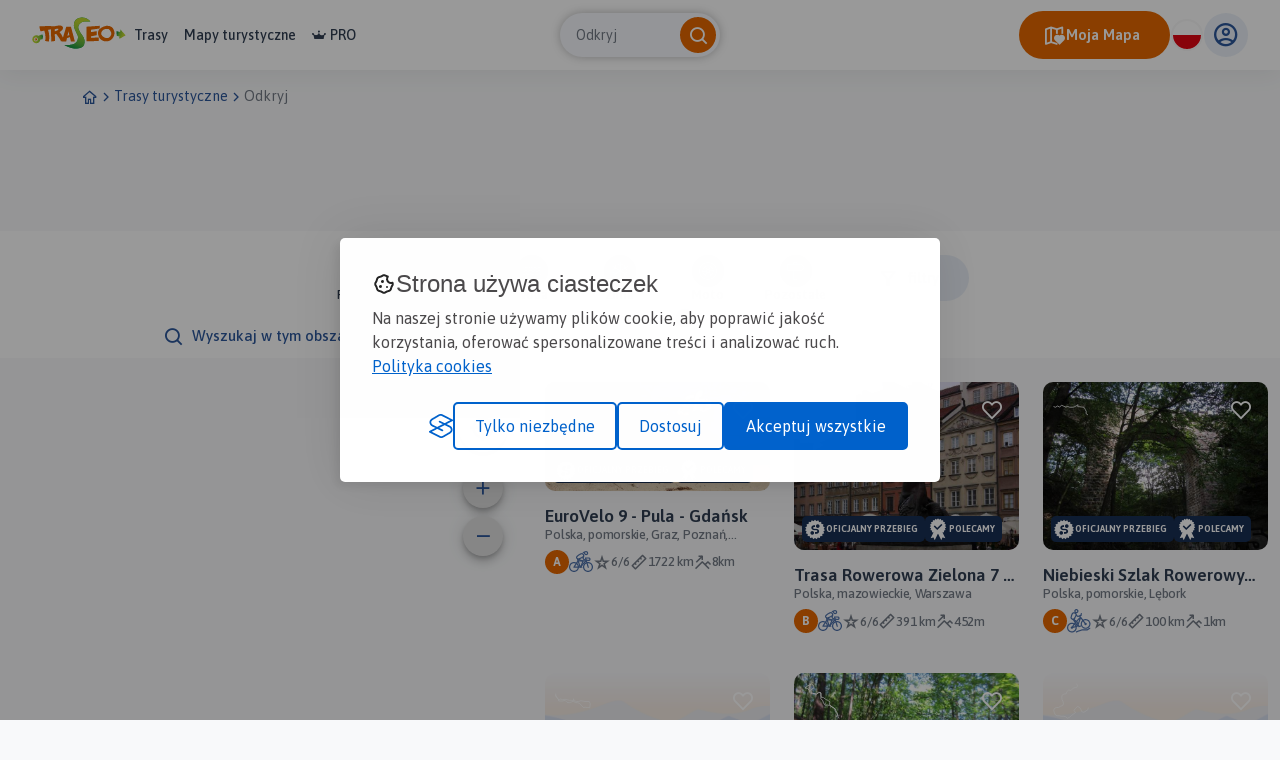

--- FILE ---
content_type: text/html; charset=UTF-8
request_url: https://www.traseo.pl/trasy/query/Gda%C5%84sk/page/6
body_size: 139842
content:
<!DOCTYPE html>
<html lang="pl">
  <head><base href="/">
    <title>Trasy - Traseo</title>
    <meta charset="UTF-8">
    <meta name="viewport" content="width=device-width,initial-scale=1.0,maximum-scale=1,user-scalable=no">
    <meta name="keywords" content="trasy rowerowe, trasy piesze, trasy w okolicy, szlaki w górach, szlaki pttk, trasy gpx, tracki gpx, trasy na weekend, szlaki na weekend">
    <meta name="description" content="Traseo.pl - fajne trasy w pobliżu. Gotowe pomysły na piesze i rowerowe wycieczki dla Ciebie i Twojej rodziny.">
    <meta property="og:title" content="Trasy - Traseo">
    <meta property="og:description" content="Traseo.pl - fajne trasy w pobliżu. Gotowe pomysły na piesze i rowerowe wycieczki dla Ciebie i Twojej rodziny.">
    <meta property="og:type" content="website">
    <meta property="og:url" content="https://www.traseo.pl//trasy-turystyczne/gdansk">
    <meta property="fb:app_id" content="133912569995974">
    <script>(function(w,d,s,l,i){w[l]=w[l]||[];w[l].push({'gtm.start':
new Date().getTime(),event:'gtm.js'});var f=d.getElementsByTagName(s)[0],
j=d.createElement(s),dl=l!='dataLayer'?'&l='+l:'';j.async=true;j.src=
'https://www.googletagmanager.com/gtm.js?id='+i+dl;f.parentNode.insertBefore(j,f);
})(window,document,'script','dataLayer','GTM-P6DFRHZ7');</script>
    <script src="/api/config.js"></script>
    <link href="https://www.traseo.pl/static/img/logo/favicon.png" rel="icon" type="image/x-icon">
    <link href="/assets/css/main.min.css" rel="stylesheet">
    <link href="https://unpkg.com/maplibre-gl@2.4.0/dist/maplibre-gl.css" rel="stylesheet">
    <link href="/manifest.json" rel="manifest">
    <link href="https://www.traseo.pl//trasy-turystyczne/gdansk" rel="canonical">
  </head>
  <body class="bg-light route-list" data-page="route-list">
    <noscript><iframe src="https://www.googletagmanager.com/ns.html?id=GTM-P6DFRHZ7" height="0" width="0" style="display:none;visibility:hidden"></iframe></noscript>
    <header class="page-header">
      <nav class="header-side-left"><button class="menu-toggler"><b></b><b></b><b></b></button><a href="/" class="logo-link"><img alt="Traseo-logo" src="https://www.traseo.pl/static/img/logo/traseo.svg"></a>
        <div class="links-container"><a href="/trasy">Trasy</a><a href="/mapy">Mapy turystyczne</a><a href="/pro"><i class="icon-pro"></i>PRO</a></div>
      </nav>
      <div id="top-search"></div>
      <div class="header-side-right">
        <div id="header-my-map-button"></div>
        <div id="traseo-com-redirect-switch-root"></div>
        <div class="user-button-container" id="user-button-container"></div>
      </div>
      <div class="sidebar">
        <div class="nav-content">
          <hr class="divider">
<a class="nav-item" href="/trasy">Trasy</a><a class="nav-item" href="/mapy">Mapy</a><a class="nav-item" href="/pro"><i class="icon-pro"></i>Pro</a>
          <hr class="divider">
          <div id="side-menu-user-section"></div>
        </div>
<img alt="bottom-image" src="https://www.traseo.pl/static/img/static/modal-footer.png"></div>
    </header>
    <div class="container">
      <ul class="breadcrumbs">
        <li><a href="/"><i class="icon-home"></i></a></li>
        <li><i class="icon-chevron-right"></i></li>
        <li><a href="/trasy-turystyczne">Trasy turystyczne</a></li>
        <li><i class="icon-chevron-right"></i></li>
        <li><a href="/trasy">Odkryj</a></li>
      </ul>
    </div>
    <div class="ad-container mb-2"><ins class="adsbygoogle" style="display:inline-block;width:750px;height:100px" data-ad-client="ca-pub-9855781337573434" data-ad-slot="6553211341"></ins><script>(adsbygoogle = window.adsbygoogle || []).push({});</script></div>
    <div data-initial="v2pwYWdpbmF0aW9uv2tjdXJyZW50UGFnZQFpcGFnZUNvdW50GQNCcGl0ZW1Db3VudFBlclBhZ2UMbnRvdGFsSXRlbUNvdW50GScQ/[base64]/tAEmZmZmZmZvs/+AAAAAAAAPtAJmZmZmZmZvtAEMzMzMzMzftAHAAAAAAAAPtAHmZmZmZmZvtAGGZmZmZmZvtAM5mZmZmZmvtAPTMzMzMzM/tAOuZmZmZmZvtASMzMzMzMzftAVSAAAAAAAPtAV0ZmZmZmZvtAV/MzMzMzM/tAV2AAAAAAAPtAU2ZmZmZmZvtAVhMzMzMzM/tAVXmZmZmZmvtAVkzMzMzMzftAVSzMzMzMzftAVvmZmZmZmvtAVbmZmZmZmvtAWoAAAAAAAPtAW0zMzMzMzftAWzMzMzMzM/tAW0zMzMzMzftAW/MzMzMzM/tAXgAAAAAAAPtAXEAAAAAAAPtAWkAAAAAAAPtAV4ZmZmZmZvtAV1MzMzMzM/tAVnmZmZmZmvtAWcAAAAAAAPtAWjmZmZmZmvtAVrMzMzMzM/tAVyAAAAAAAPtAU3MzMzMzM/tAUzMzMzMzM/tAVpMzMzMzM/tAWVmZmZmZmvtAWaAAAAAAAPtAVmZmZmZmZvtAWkAAAAAAAPtAV0zMzMzMzftAWDmZmZmZmvtAVeZmZmZmZvtAV7MzMzMzM/tAV1mZmZmZmvtAVhMzMzMzM/tAVvmZmZmZmvtAVdMzMzMzM/tAV5MzMzMzM/tAVvmZmZmZmvtATmZmZmZmZvtASbMzMzMzM/tAUPMzMzMzM/tAUWAAAAAAAPtAVKzMzMzMzftAVyZmZmZmZvtAUyZmZmZmZvtAUeZmZmZmZvtAUpMzMzMzM/tAU0ZmZmZmZvtAU1MzMzMzM/tAUsAAAAAAAPtAU4ZmZmZmZvtAUuAAAAAAAPtAU1MzMzMzM/tAVAZmZmZmZvtAWJmZmZmZmvtAWEzMzMzMzftAVLMzMzMzM/tAXSZmZmZmZvtAWyzMzMzMzftAXlMzMzMzM/tAXIAAAAAAAPtAXQzMzMzMzftAXMzMzMzMzftAXyZmZmZmZvtAW+ZmZmZmZvtAW6zMzMzMzftAW+zMzMzMzftAWPmZmZmZmvtAWDMzMzMzM/tAXIAAAAAAAPtAXUzMzMzMzftAXdmZmZmZmvtAXSZmZmZmZvtAXEzMzMzMzftAXezMzMzMzftAXiZmZmZmZvtAXcZmZmZmZvtAXRMzMzMzM/tAXUZmZmZmZvtAXZMzMzMzM/tAXKzMzMzMzftAW3MzMzMzM/tAWzmZmZmZmvtAW8AAAAAAAPtAXAZmZmZmZvtAXOZmZmZmZvtAWwAAAAAAAPtAXAzMzMzMzftAXEZmZmZmZvtAXCAAAAAAAPtAWzMzMzMzM/tAWsZmZmZmZvtAW0zMzMzMzftAXRMzMzMzM/tAWnMzMzMzM/tAWRMzMzMzM/tAWMZmZmZmZvtAWTMzMzMzM/tAV4zMzMzMzftAV9MzMzMzM/tAVGzMzMzMzftAVqZmZmZmZvtAUxmZmZmZmvtAUlMzMzMzM/tAUfMzMzMzM/tAUSAAAAAAAPtAUYzMzMzMzftAUfMzMzMzM/tAU0ZmZmZmZvtAUUzMzMzMzftAUcZmZmZmZvtATaZmZmZmZvtAUFmZmZmZmvtAS5mZmZmZmvtATQzMzMzMzftATDMzMzMzM/tATszMzMzMzftATrMzMzMzM/tATdmZmZmZmvtATUAAAAAAAPtAUAZmZmZmZvtATvMzMzMzM/tATxmZmZmZmvtATrMzMzMzM/tAUKAAAAAAAPtAT4AAAAAAAPtAUQzMzMzMzftAUNmZmZmZmvtAUwZmZmZmZvtAUZMzMzMzM/tAU4ZmZmZmZvtAVMAAAAAAAPtAVGAAAAAAAPtAVGzMzMzMzftAVNMzMzMzM/tAVVmZmZmZmvtAVHmZmZmZmvtAVUAAAAAAAPtAU8ZmZmZmZvtAU5mZmZmZmvtAU8zMzMzMzftAV1MzMzMzM/tAVkzMzMzMzftAVZMzMzMzM/tAU1mZmZmZmvtAU9MzMzMzM/tAU4ZmZmZmZvtAVPmZmZmZmvtAVlmZmZmZmvtAVmZmZmZmZvtAVwAAAAAAAPtAXezMzMzMzftAWEZmZmZmZvtAXmzMzMzMzftAX5MzMzMzM/tAXkzMzMzMzftAX3MzMzMzM/tAX9mZmZmZmvtAX2AAAAAAAPtAYCAAAAAAAPtAYCmZmZmZmvtAXazMzMzMzftAXaZmZmZmZvtAXpmZmZmZmvtAXAZmZmZmZvtAXYZmZmZmZvtAXKzMzMzMzftAXKzMzMzMzftAXWAAAAAAAPtAW0AAAAAAAPtAXUzMzMzMzftAXgZmZmZmZvtAXrMzMzMzM/tAXWAAAAAAAPtAWZmZmZmZmvtAWrMzMzMzM/tAWOAAAAAAAPtAV6AAAAAAAPtAWAAAAAAAAPtAWCzMzMzMzftAWAzMzMzMzftAV6zMzMzMzftAWCzMzMzMzftAWYzMzMzMzftAV1MzMzMzM/tAWDMzMzMzM/tAWBmZmZmZmvtAWQzMzMzMzftAV7MzMzMzM/tAWEAAAAAAAPtAWSZmZmZmZvtAWRMzMzMzM/tAWoZmZmZmZvtAWmZmZmZmZvtAW6AAAAAAAPtAV4ZmZmZmZvtAWEAAAAAAAPtAWwZmZmZmZvtAWhMzMzMzM/tAX9MzMzMzM/tAZTMzMzMzM/tAZNzMzMzMzftAZYZmZmZmZvtAaSMzMzMzM/tAZrmZmZmZmvtAZLMzMzMzM/tAYxMzMzMzM/tAZcmZmZmZmvtAbPMzMzMzM/tAa2ZmZmZmZvtAZuAAAAAAAPtAZTMzMzMzM/tAZuAAAAAAAPtAYtmZmZmZmvtAYPZmZmZmZvtAYCMzMzMzM/tAYBMzMzMzM/tAX1MzMzMzM/tAXsAAAAAAAPtAXgZmZmZmZvtAXsAAAAAAAPtAXWAAAAAAAPtAXJMzMzMzM/tAXHmZmZmZmvtAXcAAAAAAAPtAXcZmZmZmZvtAX0AAAAAAAPtAXcAAAAAAAPtAXmzMzMzMzftAXnmZmZmZmvtAYFMzMzMzM/tAYEzMzMzMzftAYEAAAAAAAPtAYImZmZmZmvtAYKAAAAAAAPtAYJAAAAAAAPtAYEAAAAAAAPtAYOAAAAAAAPtAYSAAAAAAAPtAYQMzMzMzM/tAYdzMzMzMzftAYeAAAAAAAPtAZCAAAAAAAPtAYvAAAAAAAPtAYpzMzMzMzftAY5ZmZmZmZvtAY6zMzMzMzftAY7MzMzMzM/tAZrzMzMzMzftAZFMzMzMzM/tAaEMzMzMzM/tAaCZmZmZmZvtAaczMzMzMzftAbSAAAAAAAPtAbVzMzMzMzftAbUAAAAAAAPtAa4mZmZmZmvtAa4ZmZmZmZvtAa5MzMzMzM/tAbLMzMzMzM/tAbjmZmZmZmvtAa7zMzMzMzftAbZMzMzMzM/tAbsAAAAAAAPtAbPzMzMzMzftAbdZmZmZmZvtAbkmZmZmZmvtAbCzMzMzMzftAbzAAAAAAAPtAbUAAAAAAAPtAb8MzMzMzM/tAcRMzMzMzM/tAcOMzMzMzM/[base64]/tAbpmZmZmZmvtAbgMzMzMzM/tAbimZmZmZmvtAbcMzMzMzM/tAbUMzMzMzM/tAbKzMzMzMzftAbYmZmZmZmvtAbGMzMzMzM/tAbBZmZmZmZvtAbXzMzMzMzftAbUMzMzMzM/tAbQMzMzMzM/tAbOAAAAAAAPtAazmZmZmZmvtAaqzMzMzMzftAa8ZmZmZmZvtAagMzMzMzM/tAaczMzMzMzftAaQmZmZmZmvtAbCAAAAAAAPtAajAAAAAAAPtAayzMzMzMzftAakAAAAAAAPtAaVMzMzMzM/tAZ+MzMzMzM/tAZ7AAAAAAAPtAaKAAAAAAAPtAarZmZmZmZvtAbBzMzMzMzftAbamZmZmZmvtAbfMzMzMzM/tAbmZmZmZmZvtAcQgAAAAAAPtAcbmZmZmZmvtAc45mZmZmZvtAcMGZmZmZmvtAbqMzMzMzM/tAcMmZmZmZmvtAcczMzMzMzftAckszMzMzM/tAdamZmZmZmvtAc0mZmZmZmvtAc7GZmZmZmvtAdDGZmZmZmvtAdjgAAAAAAPtAdeTMzMzMzftAeO5mZmZmZvtAeJZmZmZmZvtAeS5mZmZmZvtAezZmZmZmZvtAe0GZmZmZmvtAfDAAAAAAAPtAfAszMzMzM/tAfuTMzMzMzftAfWAAAAAAAPtAfsgAAAAAAPtAf4AAAAAAAPtAgDAAAAAAAPtAgOGZmZmZmvtAgYwAAAAAAPtAhd5mZmZmZvtAh4szMzMzM/tAhi2ZmZmZmvtAha2ZmZmZmvtAg2pmZmZmZvtAgmGZmZmZmvtAg5ZmZmZmZvtAhKGZmZmZmvtAgwjMzMzMzftAg2QAAAAAAPtAg4wAAAAAAPtAf/ZmZmZmZvtAeOzMzMzMzftAeGgAAAAAAPtAeYgAAAAAAPtAd4mZmZmZmvtAdvgAAAAAAPtAdoszMzMzM/tAdnmZmZmZmvtAdcszMzMzM/tAdJmZmZmZmvtAdGGZmZmZmvtAc/gAAAAAAPtAdKzMzMzMzftAdEMzMzMzM/tAc3gAAAAAAPtAdiszMzMzM/tAc2MzMzMzM/tAcnzMzMzMzftAciMzMzMzM/tAcaZmZmZmZvtAcUszMzMzM/tAcXTMzMzMzftAccszMzMzM/tAcOgAAAAAAPtAcWMzMzMzM/tAcJszMzMzM/tAcWgAAAAAAPtAcFAAAAAAAPtAcAAAAAAAAPtAb7AAAAAAAPtAcAGZmZmZmvtAcBAAAAAAAPtAbymZmZmZmvtAcCTMzMzMzftAb9AAAAAAAPtAb8MzMzMzM/tAb2AAAAAAAPtAbnMzMzMzM/tAclZmZmZmZvtAb4ZmZmZmZvtAbTmZmZmZmvtAbdAAAAAAAPtAbSZmZmZmZvtAbOAAAAAAAPtAbWmZmZmZmvtAbYzMzMzMzftAbJAAAAAAAPtAbFMzMzMzM/tAbEMzMzMzM/tAa2MzMzMzM/tAbLAAAAAAAPtAa9MzMzMzM/tAa+AAAAAAAPtAa3mZmZmZmvtAazmZmZmZmvtAaumZmZmZmvtAatMzMzMzM/tAarMzMzMzM/tAaoZmZmZmZvtAafmZmZmZmvtAbCAAAAAAAPtAbzZmZmZmZvtAbuMzMzMzM/tAaxAAAAAAAPtAanzMzMzMzftAatzMzMzMzftAa5ZmZmZmZvtAbIMzMzMzM/tAbEAAAAAAAPtAa/mZmZmZmvtAbDAAAAAAAPtAbFAAAAAAAPtAbImZmZmZmvtAboMzMzMzM/tAb5mZmZmZmvtAcaAAAAAAAPtAcegAAAAAAPtAcaZmZmZmZvtAcxAAAAAAAPtAdOszMzMzM/tAdgTMzMzMzftAdhTMzMzMzftAeD5mZmZmZvtAeUmZmZmZmvtAehmZmZmZmvtAe7mZmZmZmvtAfzszMzMzM/tAgcGZmZmZmvtAg42ZmZmZmvtAg0wAAAAAAPtAgkQAAAAAAPtAgk8zMzMzM/tAgggAAAAAAPtAgiJmZmZmZvtAgsGZmZmZmvtAgajMzMzMzftAfZzMzMzMzftAfYTMzMzMzftAfLMzMzMzM/tAe1MzMzMzM/[base64]/tAbmAAAAAAAPtAbnmZmZmZmvtAbWZmZmZmZvtAbBAAAAAAAPtAbkZmZmZmZvtAbYMzMzMzM/tAa/mZmZmZmvtAaqZmZmZmZvtAaeZmZmZmZvtAadAAAAAAAPtAaCMzMzMzM/tAZ8mZmZmZmvtAZ8ZmZmZmZvtAaAAAAAAAAPtAaAAAAAAAAPtAavAAAAAAAPtAZyAAAAAAAPtAZtZmZmZmZvtAZ0AAAAAAAPtAZsZmZmZmZvtAZrAAAAAAAPtAZrmZmZmZmvtAZrMzMzMzM/tAZqMzMzMzM/tAZvMzMzMzM/tAZnmZmZmZmvtAZtmZmZmZmvtAZjzMzMzMzftAZyAAAAAAAPtAZkMzMzMzM/tAaOAAAAAAAPtAaZMzMzMzM/tAZlAAAAAAAPtAZ9AAAAAAAPtAZXZmZmZmZvtAZWMzMzMzM/tAZNzMzMzMzftAZRzMzMzMzftAZnMzMzMzM/tAZWMzMzMzM/tAZVZmZmZmZvtAZVAAAAAAAPtAZWAAAAAAAPtAZZMzMzMzM/tAZeMzMzMzM/tAZdAAAAAAAPtAaWAAAAAAAPtAaVmZmZmZmvtAZwMzMzMzM/tAZdAAAAAAAPtAZcAAAAAAAPtAZnZmZmZmZvtAaIAAAAAAAPtAZnZmZmZmZvtAZwAAAAAAAPtAaPZmZmZmZvtAaPzMzMzMzftAaUAAAAAAAPtAaSMzMzMzM/tAZcAAAAAAAPtAauZmZmZmZvtAakzMzMzMzftAaaZmZmZmZvtAaZZmZmZmZvtAcEmZmZmZmvtAbVmZmZmZmvtAaOAAAAAAAPtAaoZmZmZmZvtAaTMzMzMzM/tAaRzMzMzMzftAaGMzMzMzM/tAaEAAAAAAAPtAZwAAAAAAAPtAZrAAAAAAAPtAZXmZmZmZmvtAZRZmZmZmZvtAZcAAAAAAAPtAZUZmZmZmZvtAZaMzMzMzM/tAY9MzMzMzM/tAY6AAAAAAAPtAZRMzMzMzM/tAY7AAAAAAAPtAZNMzMzMzM/tAZYmZmZmZmvtAaPAAAAAAAPtAZEAAAAAAAPtAZFmZmZmZmvtAZ3ZmZmZmZvtAaczMzMzMzftAZiZmZmZmZvtAZqAAAAAAAPtAZtAAAAAAAPtAaqZmZmZmZvtAaSMzMzMzM/tAZaAAAAAAAPtAY/zMzMzMzftAZCZmZmZmZvtAZKMzMzMzM/tAZaMzMzMzM/tAZTAAAAAAAPtAZZmZmZmZmvtAZTAAAAAAAPtAZYmZmZmZmvtAZfMzMzMzM/tAZgAAAAAAAPtAZnAAAAAAAPtAZqAAAAAAAPtAZyZmZmZmZvtAaHzMzMzMzftAaLZmZmZmZvtAaQZmZmZmZvtAakmZmZmZmvtAaxMzMzMzM/tAa+zMzMzMzftAb+AAAAAAAPtAcWmZmZmZmvtAcP5mZmZmZvtAbdzMzMzMzftAbIZmZmZmZvtAcCGZmZmZmvtAcjszMzMzM/tAcPszMzMzM/tAaemZmZmZmvtAaaZmZmZmZvtAaSzMzMzMzftAaCMzMzMzM/tAaEmZmZmZmvtAZyZmZmZmZvtAZeAAAAAAAPtAZcAAAAAAAPtAZaZmZmZmZvtAZPmZmZmZmvtAZeAAAAAAAPtAZPzMzMzMzftAZoZmZmZmZvtAZpzMzMzMzftAZqzMzMzMzftAZoMzMzMzM/tAZrmZmZmZmvtAZ2AAAAAAAPtAY9AAAAAAAPtAY9ZmZmZmZvtAZEMzMzMzM/tAZBmZmZmZmvtAZHAAAAAAAPtAZAzMzMzMzftAZMzMzMzMzftAZNMzMzMzM/tAZRMzMzMzM/tAZrzMzMzMzftAZrMzMzMzM/tAZtZmZmZmZvtAaYmZmZmZmvtAaWAAAAAAAPtAaWzMzMzMzftAbEAAAAAAAPtAbdAAAAAAAPtAbdZmZmZmZvtAa5MzMzMzM/tAZuAAAAAAAPtAZzmZmZmZmvtAZ8AAAAAAAPtAZzMzMzMzM/tAZ4zMzMzMzftAZ2ZmZmZmZvtAZ0AAAAAAAPtAZsAAAAAAAPtAZiAAAAAAAPtAZszMzMzMzftAZqAAAAAAAPtAZ9MzMzMzM/tAZ4mZmZmZmvtAaoAAAAAAAPtAcAszMzMzM/tAcDszMzMzM/tAcC5mZmZmZvtAcF5mZmZmZvtAcCszMzMzM/tAcFMzMzMzM/tAcEZmZmZmZvtAcFAAAAAAAPtAcG5mZmZmZvtAcUGZmZmZmvtAcOTMzMzMzftAcR5mZmZmZvtAcaszMzMzM/tAcsZmZmZmZvtAczGZmZmZmvtAc2ZmZmZmZvtAdFszMzMzM/tAc3ZmZmZmZvtAdBZmZmZmZvtAdHZmZmZmZvtAdaAAAAAAAPtAdWGZmZmZmvtAdozMzMzMzftAdngAAAAAAPtAd8AAAAAAAPtAeGMzMzMzM/tAeLAAAAAAAPtAeUTMzMzMzftAeU5mZmZmZvtAedgAAAAAAPtAeeAAAAAAAPtAezZmZmZmZvtAfK5mZmZmZvtAfyTMzMzMzftAfyszMzMzM/tAgy2ZmZmZmvtAiVjMzMzMzftAjOTMzMzMzftAi5czMzMzM/tAifwAAAAAAPtAjS2ZmZmZmvtAjaJmZmZmZvtAgd8zMzMzM/tAgYQAAAAAAPtAgoTMzMzMzftAgjMzMzMzM/tAgJJmZmZmZvtAgDwAAAAAAPtAgA8zMzMzM/tAfrZmZmZmZvtAeszMzMzMzftAedAAAAAAAPtAeXGZmZmZmvtAedzMzMzMzftAeXTMzMzMzftAfSGZmZmZmvtAe4mZmZmZmvtAebszMzMzM/tAdxmZmZmZmvtAeXgAAAAAAPtAeqgAAAAAAPtAex5mZmZmZvtAegzMzMzMzftAetzMzMzMzftAez5mZmZmZvtAefmZmZmZmvtAe0AAAAAAAPtAeXzMzMzMzftAexgAAAAAAPtAeVTMzMzMzftAeXszMzMzM/tAdimZmZmZmvtAdGZmZmZmZvtAcogAAAAAAPtAcqzMzMzMzftAdMTMzMzMzftAcKzMzMzMzftAcHzMzMzMzftAcBgAAAAAAPtAb8zMzMzMzftAcBTMzMzMzftAcE5mZmZmZvtAcFMzMzMzM/tAb6AAAAAAAPtAb3mZmZmZmvtAcFgAAAAAAPtAcFzMzMzMzftAcDAAAAAAAPtAb8MzMzMzM/tAbrAAAAAAAPtAcKzMzMzMzftAb9mZmZmZmvtAbgmZmZmZmvtAbZMzMzMzM/tAdLGZmZmZmvtAdbzMzMzMzftAdiGZmZmZmvtAdeGZmZmZmvtAdgMzMzMzM/tAdW5mZmZmZvtAcPgAAAAAAPtAdjgAAAAAAPtAdzszMzMzM/tAdn5mZmZmZvtAcEmZmZmZmvtAcCszMzMzM/tAcA5mZmZmZvtAb+MzMzMzM/tAb/AAAAAAAPtAb3zMzMzMzftAb8MzMzMzM/tAcOMzMzMzM/tAcfGZmZmZmvtAdWzMzMzMzftAdqmZmZmZmvtAdwmZmZmZmvtAd/zMzMzMzftAdgszMzMzM/tAd3AAAAAAAPtAdNZmZmZmZvtAcXzMzMzMzftAcFZmZmZmZvtAcAZmZmZmZvtAdIgAAAAAAPtAeCmZmZmZmvtAdlGZmZmZmvtAcaszMzMzM/tAcEzMzMzMzftAcdmZmZmZmvtAcPTMzMzMzftAbsAAAAAAAPtAavmZmZmZmvtAa2MzMzMzM/[base64]/tAbTMzMzMzM/tAbNMzMzMzM/tAbczMzMzMzftAbsMzMzMzM/tAbkZmZmZmZvtAbsZmZmZmZvtAbxZmZmZmZvtAbyzMzMzMzftAbszMzMzMzftAcKgAAAAAAPtAckszMzMzM/tAcUZmZmZmZvtAdRgAAAAAAPtAcK5mZmZmZvtAcMGZmZmZmvtAcDzMzMzMzftAcDMzMzMzM/tAcwMzMzMzM/tAck5mZmZmZvtAcfAAAAAAAPtAcSmZmZmZmvtAcSzMzMzMzftAcYMzMzMzM/tAcqAAAAAAAPtAhmgAAAAAAPtAkEYAAAAAAPtAkoAAAAAAAPtAk54AAAAAAPtAk+mZmZmZmvtAkXgAAAAAAPtAkXEzMzMzM/tAksczMzMzM/tAkwczMzMzM/tAk9LMzMzMzftAlJWZmZmZmvtAlJ0zMzMzM/tAlC8zMzMzM/tAlIWZmZmZmvtAlX4AAAAAAPtAlQgAAAAAAPtAlzOZmZmZmvtAlnmZmZmZmvtAkz5mZmZmZvtAkLTMzMzMzftAgrczMzMzM/tAgTjMzMzMzftAgKczMzMzM/tAgJMzMzMzM/[base64]/tAdBAAAAAAAPtAdJzMzMzMzftAdbszMzMzM/tAd/MzMzMzM/tAfb5mZmZmZvtAf8szMzMzM/tAgGJmZmZmZvtAgnmZmZmZmvtAgXszMzMzM/tAfjTMzMzMzftAfKAAAAAAAPtAe3GZmZmZmvtAd4mZmZmZmvtAdrmZmZmZmvtAdhmZmZmZmvtAdJTMzMzMzftAdAAAAAAAAPtAcsmZmZmZmvtAcpGZmZmZmvtAcoMzMzMzM/tAcrMzMzMzM/tAc1mZmZmZmvtAc1GZmZmZmvtAcugAAAAAAPtAcwZmZmZmZvtAcjAAAAAAAPtAcvgAAAAAAPtAdKszMzMzM/tAe4zMzMzMzftAe7ZmZmZmZvtAfjAAAAAAAPtAfXmZmZmZmvtAfdZmZmZmZvtAflzMzMzMzftAftzMzMzMzftAfxszMzMzM/tAgPDMzMzMzftAg18zMzMzM/tAhpwAAAAAAPtAiGGZmZmZmvtAiDMzMzMzM/[base64]/tAgY2ZmZmZmvtAfuTMzMzMzftAfS5mZmZmZvtAfJGZmZmZmvtAf8GZmZmZmvtAgPmZmZmZmvtAgOWZmZmZmvtAfdzMzMzMzftAe0szMzMzM/tAfsGZmZmZmvtAfqszMzMzM/tAfW5mZmZmZvtAfoZmZmZmZvtAgCmZmZmZmvtAgHzMzMzMzftAf0zMzMzMzftAfrzMzMzMzftAfwTMzMzMzftAfhszMzMzM/tAcN5mZmZmZvtATxmZmZmZmvtAR7MzMzMzM/tAcLmZmZmZmvtAdlgAAAAAAPtAeC5mZmZmZvtAdrMzMzMzM/tASNmZmZmZmvtARFmZmZmZmvtAXMZmZmZmZvtAbjZmZmZmZvtAc3GZmZmZmvtAdQmZmZmZmvtAdvgAAAAAAPtAeIszMzMzM/tAeEZmZmZmZvtAeAszMzMzM/tAeDmZmZmZmvtAdzszMzMzM/tAeFAAAAAAAPtAdUGZmZmZmvtAczGZmZmZmvtAcv5mZmZmZvtAcFgAAAAAAPtAbjAAAAAAAPtAaZmZmZmZmvtAY3MzMzMzM/tAYjzMzMzMzftAPUzMzMzMzftAHTMzMzMzM/tAIpmZmZmZmv9vaXNPZmZpY2lhbFRyYWls9Whpc1B1YmxpY/VobG9jYXRpb254KVBvbHNrYSwgcG9tb3Jza2llLCBHcmF6LCBQb3puYcWELCBHZGHFhHNrZW93bmVyGgADkE5sZWxldmF0aW9uX3Vw+0DAPpmZmZmYa2lzX29mZmljaWFsAf+/[base64]/tAVTcKPXCj1/tAVSUeuFHrhftAVRKPXCj1w/tAVQFHrhR64ftAVPPXCj1wpPtAVOeuFHrhSPtAVLcKPXCj1/tAVFhR64UeuPtAVMo9cKPXCvtAVQ4UeuFHrvtAVXo9cKPXCvtAVVzMzMzMzftAVNhR64UeuPtAVGj1wo9cKftAVFUeuFHrhftAVEZmZmZmZvtAVH1wo9cKPftAVMCj1wo9cftAVMHrhR64UvtAVSMzMzMzM/tAVSuFHrhR7PtAVLuFHrhR7PtAVNAAAAAAAPtAVM4UeuFHrvtAVMHrhR64UvtAVLwo9cKPXPtAVL9cKPXCj/tAVRwo9cKPXPtAVOcKPXCj1/tAVM1wo9cKPftAVYhR64UeuPtAVahR64UeuPtAV11wo9cKPftAV49cKPXCj/tAV5wo9cKPXPtAV364UeuFH/tAVyZmZmZmZvtAVbPXCj1wpPtAVYZmZmZmZvtAVWPXCj1wpPtAVSzMzMzMzftAVKj1wo9cKftAVMR64UeuFPtAVG1wo9cKPftAU5j1wo9cKftAU6Cj1wo9cftAVF1wo9cKPftAVVUeuFHrhftAVp1wo9cKPftAVumZmZmZmvtAV4cKPXCj1/tAWJUeuFHrhftAWTAAAAAAAPtAWMwo9cKPXPtAWMKPXCj1w/tAWI9cKPXCj/tAWImZmZmZmvtAWICj1wo9cftAWKrhR64Ue/tAWK4UeuFHrvtAWEwo9cKPXPtAWEMzMzMzM/tAWGR64UeuFPtAWIXCj1wo9vtAWLFHrhR64ftAWK1wo9cKPftAWK1wo9cKPftAWKHrhR64UvtAWRcKPXCj1/tAWTMzMzMzM/tAWAR64UeuFPtAV+9cKPXCj/tAV8uFHrhR7PtAV1rhR64Ue/tAVRcKPXCj1/tAVWmZmZmZmvtAVnwo9cKPXPtAVlHrhR64UvtAVazMzMzMzftAVPAAAAAAAPtAU+uFHrhR7PtAU9rhR64Ue/tAU91wo9cKPftAU8R64UeuFPtAU6zMzMzMzftAVGj1wo9cKftAU5wo9cKPXPtAU1zMzMzMzftAUuMzMzMzM/tAUxj1wo9cKftAUwXCj1wo9vtAUw9cKPXCj/tAUwwo9cKPXPtAUxcKPXCj1/tAUywo9cKPXPtAUuXCj1wo9vtAUtrhR64Ue/tAUpPXCj1wpPtAUpUeuFHrhftAUpj1wo9cKftAUoj1wo9cKftAUoeuFHrhSPtAUnj1wo9cKftAUnmZmZmZmvtAUr9cKPXCj/tAUsHrhR64UvtAUrj1wo9cKftAUrXCj1wo9vtAUqZmZmZmZvtAUhMzMzMzM/tAUieuFHrhSPtAUkrhR64Ue/tAUlCj1wo9cftAUnPXCj1wpPtAUq4UeuFHrvtAUqwo9cKPXPtAUqmZmZmZmvtAUqR64UeuFPtAUnKPXCj1w/tAVIo9cKPXCvtAV+rhR64Ue/tAWH64UeuFH/tAWF9cKPXCj/tAV5FHrhR64ftAV1MzMzMzM/tAVyR64UeuFPtAVvzMzMzMzftAV0cKPXCj1/tAVuZmZmZmZvtAVrHrhR64UvtAVlKPXCj1w/tAVjeuFHrhSPtAVfXCj1wo9vtAVfwo9cKPXPtAVc9cKPXCj/tAVeo9cKPXCvtAVd64UeuFH/tAVSKPXCj1w/tAVQHrhR64UvtAWNKPXCj1w/tAWxFHrhR64ftAW7wo9cKPXPtAWq9cKPXCj/tAWU4UeuFHrvtAWU4UeuFHrvtAWwo9cKPXCvtAWvwo9cKPXPtAWVuFHrhR7PtAWo64UeuFH/tAWkcKPXCj1/tAVzPXCj1wpPtAVvXCj1wo9vtAVnPXCj1wpPtAVkFHrhR64ftAVjPXCj1wpPtAVmXCj1wo9vtAWKmZmZmZmvtAWGCj1wo9cftAWBmZmZmZmvtAWMXCj1wo9vtAVjCj1wo9cftAVcXCj1wo9vtAVZj1wo9cKftAVZ64UeuFH/tAVarhR64Ue/tAVHR64UeuFPtAVFKPXCj1w/tAVTmZmZmZmvtAVZMzMzMzM/tAVUcKPXCj1/tAVYcKPXCj1/tAVePXCj1wpPtAVzuFHrhR7PtAWA4UeuFHrvtAVwcKPXCj1/tAVncKPXCj1/tAVkwo9cKPXPtAVnPXCj1wpPtAVrFHrhR64ftAVvHrhR64UvtAV4zMzMzMzftAVwhR64UeuPtAVnKPXCj1w/tAVkHrhR64UvtAVhXCj1wo9vtAVqFHrhR64ftAWFKPXCj1w/tAWACj1wo9cftAVzAAAAAAAPtAVoo9cKPXCvtAVno9cKPXCvtAVkPXCj1wpPtAWErhR64Ue/tAV6R64UeuFPtAVtR64UeuFPtAVrrhR64Ue/tAVvrhR64Ue/tAVm64UeuFH/tAVo64UeuFH/tAV464UeuFH/tAWBZmZmZmZvtAVyKPXCj1w/tAVomZmZmZmvtAVzrhR64Ue/tAWAj1wo9cKftAWa1wo9cKPftAW0mZmZmZmvtAWxZmZmZmZvtAWqHrhR64UvtAWTo9cKPXCvtAWI4UeuFHrvtAWOcKPXCj1/tAWOMzMzMzM/tAWL4UeuFHrvtAWM1wo9cKPftAWNeuFHrhSPtAWJUeuFHrhftAWLAAAAAAAPtAWMFHrhR64ftAWL64UeuFH/tAWLFHrhR64ftAWMFHrhR64ftAWQeuFHrhSPtAWZhR64UeuPtAWYeuFHrhSPtAWXCj1wo9cftAWPHrhR64UvtAWSMzMzMzM/tAWShR64UeuPtAWXzMzMzMzftAWYAAAAAAAPtAWYKPXCj1w/tAWZHrhR64UvtAWaMzMzMzM/[base64]/tAW6KPXCj1w/tAXB64UeuFH/tAXNhR64UeuPtAXSR64UeuFPtAXJ64UeuFH/tAXIZmZmZmZvtAWywo9cKPXPtAWfo9cKPXCvtAWkR64UeuFPtAWmmZmZmZmvtAWgrhR64Ue/tAWhmZmZmZmvtAWjPXCj1wpPtAWkuFHrhR7PtAWrCj1wo9cftAWuKPXCj1w/tAWtKPXCj1w/tAWrAAAAAAAPtAWoeuFHrhSPtAW0HrhR64UvtAW6FHrhR64ftAW+wo9cKPXPtAW/Cj1wo9cftAXCwo9cKPXPtAXEAAAAAAAPtAXIZmZmZmZvtAXU4UeuFHrvtAXT4UeuFHrvtAXW1wo9cKPftAXWCj1wo9cftAXO64UeuFH/tAXSZmZmZmZvtAXdrhR64Ue/tAXOKPXCj1w/tAXGhR64UeuPtAXFFHrhR64ftAXEeuFHrhSPtAXHmZmZmZmvtAXMMzMzMzM/tAXNR64UeuFPtAXT64UeuFH/[base64]/tAXa64UeuFH/tAXXKPXCj1w/tAXoKPXCj1w/tAXqXCj1wo9vtAXr1wo9cKPftAX1KPXCj1w/tAX1j1wo9cKftAX24UeuFHrvtAX4zMzMzMzftAYAhR64UeuPtAYCa4UeuFH/tAX4uFHrhR7PtAX0ZmZmZmZvtAXxCj1wo9cftAX+9cKPXCj/tAYDrhR64Ue/tAYJQo9cKPXPtAYMzMzMzMzftAYTZmZmZmZvtAYSx64UeuFPtAYheuFHrhSPtAYpOFHrhR7PtAYzUeuFHrhftAY1R64UeuFPtAY1I9cKPXCvtAY0wo9cKPXPtAY0gAAAAAAPtAY0XCj1wo9vtAYv64UeuFH/tAYua4UeuFH/tAYs3Cj1wo9vtAYnszMzMzM/tAYgPXCj1wpPtAYcGZmZmZmvtAYWPXCj1wpPtAYV64UeuFH/tAYWeuFHrhSPtAYWrhR64Ue/tAYWrhR64Ue/tAYYYUeuFHrvtAYbdcKPXCj/tAYgAAAAAAAPtAYo0euFHrhftAYsQo9cKPXPtAYfqPXCj1w/tAYXD1wo9cKftAYc1wo9cKPftAYbrhR64Ue/tAYrhR64UeuPtAY01wo9cKPftAZSvXCj1wpPtAZTvXCj1wpPtAZPa4UeuFH/tAY1vXCj1wpPtAYxwo9cKPXPtAYvOFHrhR7PtAYxXCj1wo9vtAYyzMzMzMzftAY20euFHrhftAZA4UeuFHrvtAY+5mZmZmZvtAY+FHrhR64ftAY+szMzMzM/tAZHBR64UeuPtAZIQo9cKPXPtAZDzMzMzMzftAY90euFHrhftAZBrhR64Ue/tAZLij1wo9cftAZSTMzMzMzftAZZuFHrhR7PtAZOszMzMzM/tAZIAAAAAAAPtAZHYUeuFHrvtAZKo9cKPXCvtAZPAAAAAAAPtAZFVwo9cKPftAZAKPXCj1w/tAY8R64UeuFPtAY7FHrhR64ftAY9HrhR64UvtAY6I9cKPXCvtAY4R64UeuFPtAYw8KPXCj1/tAYw64UeuFH/tAY0D1wo9cKftAY1LhR64Ue/tAY8vXCj1wpPtAZFVwo9cKPftAZF9cKPXCj/tAZHXCj1wo9vtAZQ64UeuFH/tAZY9cKPXCj/tAZQhR64UeuPtAZSCj1wo9cftAZjnrhR64UvtAZSeuFHrhSPtAZPuFHrhR7PtAZPXCj1wo9vtAZcgAAAAAAPtAZkVwo9cKPftAZYhR64UeuPtAZPGZmZmZmvtAZOszMzMzM/tAZKmZmZmZmvtAZErhR64Ue/tAZDrhR64Ue/tAZDI9cKPXCvtAZDD1wo9cKftAZD+uFHrhSPtAY+MzMzMzM/tAY4vXCj1wpPtAY4AAAAAAAPtAY3wo9cKPXPtAZA9cKPXCj/tAZBI9cKPXCvtAY/vXCj1wpPtAZAI9cKPXCvtAZCzMzMzMzftAZClHrhR64ftAZDlHrhR64ftAZEBR64UeuPtAZGqPXCj1w/tAZWI9cKPXCvtAZf9cKPXCj/tAZvdcKPXCj/tAZvlHrhR64ftAZuCj1wo9cftAZtdcKPXCj/tAZiR64UeuFPtAZd5mZmZmZvtAZcQo9cKPXPtAZdwo9cKPXPtAZkGZmZmZmvtAZoszMzMzM/tAZpa4UeuFH/tAZqcKPXCj1/tAZm+uFHrhSPtAZlXCj1wo9vtAZlR64UeuFPtAZma4UeuFH/tAZ3mZmZmZmvtAZ6szMzMzM/tAZ/HrhR64UvtAZ/UeuFHrhftAaAUeuFHrhftAaAD1wo9cKftAZ6LhR64Ue/tAZ4+uFHrhSPtAZ4vXCj1wpPtAaFdcKPXCj/tAaFOFHrhR7PtAaDmZmZmZmvtAaHwo9cKPXPtAaPKPXCj1w/tAaPHrhR64UvtAaMhR64UeuPtAaN9cKPXCj/tAaQ3Cj1wo9vtAaQszMzMzM/tAaZ3Cj1wo9vtAa/GZmZmZmvtAbFI9cKPXCvtAbBZmZmZmZvtAamAAAAAAAPtAaUCj1wo9cftAaRKPXCj1w/tAaR8KPXCj1/tAaVBR64UeuPtAabeuFHrhSPtAarMzMzMzM/tAato9cKPXCvtAaunrhR64UvtAa3FHrhR64ftAa6gAAAAAAPtAa7qPXCj1w/tAa+0euFHrhftAbAdcKPXCj/tAbDa4UeuFH/tAbGcKPXCj1/tAbC9cKPXCj/tAbAj1wo9cKftAa/MzMzMzM/tAa+4UeuFHrvtAa/3Cj1wo9vtAbAPXCj1wpPtAaBeuFHrhSPtAaBAAAAAAAPtAaHj1wo9cKftAaJij1wo9cftAaDGZmZmZmvtAZ9KPXCj1w/tAZ8zMzMzMzftAZ/YUeuFHrvtAZ9Cj1wo9cftAZ7zMzMzMzftAZ6R64UeuFPtAZmQo9cKPXPtAZkcKPXCj1/[base64]/tAZrR64UeuFPtAZSj1wo9cKftAZNj1wo9cKftAZElHrhR64ftAY9uFHrhR7PtAY+FHrhR64ftAZCdcKPXCj/tAY7UeuFHrhftAYpR64UeuFPtAYdUeuFHrhftAYweuFHrhSPtAZEMzMzMzM/tAZBBR64UeuPtAY7ij1wo9cftAZDD1wo9cKftAYxgAAAAAAPtAX/cKPXCj1/tAXtzMzMzMzftAX0ZmZmZmZvtAYT9cKPXCj/tAYFnrhR64UvtAYXo9cKPXCvtAXgUeuFHrhftAXR9cKPXCj/tAXMFHrhR64ftAXYAAAAAAAPtAW9ZmZmZmZvtAW81wo9cKPftAWu64UeuFH/tAWnMzMzMzM/tAWfXCj1wo9vtAWUcKPXCj1/tAWMj1wo9cKftAWGuFHrhR7PtAWGhR64UeuPtAWGcKPXCj1/tAWGZmZmZmZvtAWDwo9cKPXPtAWK64UeuFH/tAWOMzMzMzM/tAW3j1wo9cKftAXN4UeuFHrvtAXYR64UeuFPtAXkR64UeuFPtAXj1wo9cKPftAXUcKPXCj1/tAXaUeuFHrhftAYDUeuFHrhftAX5hR64UeuPtAXhAAAAAAAPtAXb64UeuFH/tAXPPXCj1wpPtAXYzMzMzMzftAXuzMzMzMzftAYTYUeuFHrvtAYI+uFHrhSPtAYPD1wo9cKftAYJ1wo9cKPftAYCeuFHrhSPtAYBhR64UeuPtAYZZmZmZmZvtAYOLhR64Ue/tAYPBR64UeuPtAYMR64UeuFPtAYDUeuFHrhftAX/euFHrhSPtAX0cKPXCj1/tAX164UeuFH/tAX5UeuFHrhftAYDo9cKPXCvtAX2j1wo9cKftAXm64UeuFH/tAXIKPXCj1w/tAW31wo9cKPftAWxCj1wo9cftAWsmZmZmZmvtAWtPXCj1wpPtAWumZmZmZmvtAWuUeuFHrhftAWtcKPXCj1/tAWoZmZmZmZvtAWjhR64UeuPtAWgKPXCj1w/tAWgeuFHrhSPtAWmUeuFHrhftAWzuFHrhR7PtAW3Cj1wo9cftAW/MzMzMzM/tAXHmZmZmZmvtAXRcKPXCj1/tAXR64UeuFH/tAXKAAAAAAAPtAXIZmZmZmZvtAXHzMzMzMzftAXJ4UeuFHrvtAXSwo9cKPXPtAXY1wo9cKPftAXOXCj1wo9vtAXMeuFHrhSPtAXMR64UeuFPtAXL9cKPXCj/tAXJrhR64Ue/tAXLFHrhR64ftAXOcKPXCj1/tAXOUeuFHrhftAXOj1wo9cKftAXVUeuFHrhftAXbFHrhR64ftAXbhR64UeuPtAXl9cKPXCj/tAXocKPXCj1/tAX3hR64UeuPtAXqCj1wo9cftAXf64UeuFH/tAXMCj1wo9cftAXKCj1wo9cftAXHhR64UeuPtAXA4UeuFHrvtAXEZmZmZmZvtAXGmZmZmZmvtAXNUeuFHrhftAXMCj1wo9cftAXKhR64UeuPtAXLPXCj1wpPtAXMHrhR64UvtAXMUeuFHrhftAXMCj1wo9cftAXk9cKPXCj/tAXyUeuFHrhftAXceuFHrhSPtAXa4UeuFHrvtAXsrhR64Ue/tAX59cKPXCj/tAX+j1wo9cKftAYEij1wo9cftAYMdcKPXCj/tAYV4UeuFHrvtAYVCj1wo9cftAYXuFHrhR7PtAYZuFHrhR7PtAYc0euFHrhftAYgBR64UeuPtAYxrhR64Ue/tAZa64UeuFH/tAZdo9cKPXCvtAZlhR64UeuPtAZLzMzMzMzftAZTI9cKPXCvtAZRKPXCj1w/tAZEuFHrhR7PtAY+uFHrhR7PtAY+HrhR64UvtAY21wo9cKPftAYqzMzMzMzftAYnhR64UeuPtAYM5mZmZmZvtAW4HrhR64UvtAWkrhR64Ue/tAWnPXCj1wpPtAWpR64UeuFPtAWnuFHrhR7PtAWkAAAAAAAPtAWV1wo9cKPftAWMeuFHrhSPtAV/AAAAAAAPtAVkR64UeuFPtAVteuFHrhSPtAVNR64UeuFPtAU+ZmZmZmZvtAUjo9cKPXCvtAUYj1wo9cKftAUTeuFHrhSPtAUPrhR64Ue/tAUJXCj1wo9vtAUCXCj1wo9vtARWZmZmZmZvtAQyUeuFHrhftARfR64UeuFPtASHwo9cKPXPtASUo9cKPXCvtASJcKPXCj1/tARf64UeuFH/tARAj1wo9cKftAQ/mZmZmZmvtAQ/rhR64Ue/tAQpcKPXCj1/tAL/Cj1wo9cftALrMzMzMzM/tAL4o9cKPXCvtALMeuFHrhSPtAMKj1wo9cKftAMBcKPXCj1/tAL/Cj1wo9cftAMOuFHrhR7PtAMrhR64UeuPtAMnXCj1wo9vtAMWuFHrhR7PtAMBwo9cKPXPtAI/rhR64Ue/tAIfrhR64Ue/tAIrMzMzMzM/tAJCPXCj1wpPtAIaj1wo9cKftAHeFHrhR64ftAG+FHrhR64ftAGcKPXCj1w/tAGHrhR64Ue/tAEoUeuFHrhftAEBR64UeuFPtADrhR64UeuPtAEGZmZmZmZvtAEMzMzMzMzftAEHrhR64Ue/tAEo9cKPXCj/tAE/XCj1wo9vtAF49cKPXCj/tADPXCj1wo9vtAETMzMzMzM/tAABR64UeuFPtAFB64UeuFH/tAELhR64UeuPtAGtcKPXCj1/tAIp64UeuFH/tAHnrhR64Ue/tAGx64UeuFH/tAGXCj1wo9cftAKMKPXCj1w/tAKuZmZmZmZvtAJ3XCj1wo9vtAGo9cKPXCj/tAF7hR64UeuPtAFeuFHrhR7PtACcKPXCj1w/tABMzMzMzMzfs//UeuFHrhSPs/1HrhR64Ue/u/tHrhR64Ue/u/1R64UeuFH/u/3Cj1wo9cKfu/4KPXCj1wpPs/4AAAAAAAAPs/49cKPXCj1/s/3Cj1wo9cKfu/xwo9cKPXCvu/5mZmZmZmZvu/8UeuFHrhSPu/8o9cKPXCj/u/+R64UeuFH/vACGZmZmZmZvvACCj1wo9cKfvABuFHrhR64fvAAMzMzMzMzfu//hR64UeuFPu//ZmZmZmZmvvAAMzMzMzMzfvAAXCj1wo9cfvABj1wo9cKPfvADYUeuFHrhfvAAzMzMzMzM/u/9o9cKPXCj/vAAHrhR64Ue/u/4uFHrhR64fvAA9cKPXCj1/u/+o9cKPXCj/vAAZmZmZmZmvvAAnrhR64Ue/vABgAAAAAAAPu/+FHrhR64Uvu/9o9cKPXCj/u/9UeuFHrhSPu/8UeuFHrhSPu/8UeuFHrhSPu/2uFHrhR64fs/8hR64UeuFPs/uZmZmZmZmvu/vCj1wo9cKfu/+mZmZmZmZvu//cKPXCj1w/u/8euFHrhR7Pu//cKPXCj1w/u//9cKPXCj1/u/8rhR64UeuPu/864UeuFHrvvABFHrhR64UvvABdcKPXCj1/vABmZmZmZmZvvABLhR64UeuPvABD1wo9cKPfu/84UeuFHrhfu/4o9cKPXCj/s/qZmZmZmZmvu/6KPXCj1wpPu/+cKPXCj1w/u/7mZmZmZmZvu//zMzMzMzM/vAB0euFHrhSPvACzMzMzMzM/vACrhR64UeuPvAC0euFHrhSPvADmZmZmZmZvvADlHrhR64UvvADXCj1wo9cfvADgAAAAAAAPvAB0euFHrhSPvABZmZmZmZmvvAA5mZmZmZmvvAA1wo9cKPXPvAAPXCj1wo9vvAAI9cKPXCj/vAAXCj1wo9cfvAA5mZmZmZmvvADhR64UeuFPvACvXCj1wo9vvABx64UeuFH/vAC8KPXCj1w/vACvXCj1wo9vvAClHrhR64UvvACAAAAAAAAPvABYUeuFHrhfvABGZmZmZmZvvABQo9cKPXCvvACCj1wo9cKfvABrhR64UeuPvABo9cKPXCj/vAB8KPXCj1w/vABcKPXCj1w/u/9o9cKPXCj/u/9mZmZmZmZvu/94UeuFHrhfu/9Cj1wo9cKfu/8R64UeuFH/u/8o9cKPXCj/u/+AAAAAAAAPu//ZmZmZmZmvvABMzMzMzMzfu//mZmZmZmZvu/7HrhR64Ue/u/5HrhR64Ue/u/44UeuFHrhfu/7cKPXCj1w/u/5hR64UeuFPu/2uFHrhR64fu/+PXCj1wo9vu/+euFHrhR7Pu/8j1wo9cKPfu/1cKPXCj1w/u/xHrhR64Ue/s/3hR64UeuFPs/6euFHrhR7Ps/9o9cKPXCj/s//j1wo9cKPftAAKPXCj1wpPtAC+uFHrhR7PtAGHCj1wo9cftAIL1wo9cKPftAHeFHrhR64ftAFR64UeuFH/tAC4UeuFHrhftAAlHrhR64Uvs/+MzMzMzMzfs//ZmZmZmZmvs/6uFHrhR64fs/vCj1wo9cKfs/3XCj1wo9cfs/7mZmZmZmZvtAA3Cj1wo9cftAAo9cKPXCj/s/09cKPXCj1/u/4KPXCj1wpPs/8hR64UeuFPtADij1wo9cKftAIFHrhR64UvtAJHXCj1wo9vtABD1wo9cKPfs/1HrhR64Ue/u/0zMzMzMzM/s/1HrhR64Ue/s/yFHrhR64Uvu/3XCj1wo9cfu/7MzMzMzMzfs/zCj1wo9cKfs/8mZmZmZmZvs/8MzMzMzMzfs/4KPXCj1wpPu/rrhR64UeuPs/8KPXCj1wpPs/9PXCj1wo9vs/+wo9cKPXCvtABXCj1wo9cftABeuFHrhR7Ps/8j1wo9cKPfs/5wo9cKPXCvs//4UeuFHrhftAACj1wo9cKftAIfrhR64Ue/tAExR64UeuFPs//9cKPXCj1/tAFnrhR64Ue/s/9Cj1wo9cKfs/8R64UeuFH/tACQo9cKPXCvs/+zMzMzMzM/s/9o9cKPXCj/s/9hR64UeuFPs/+Cj1wo9cKfs/94UeuFHrhfs/6j1wo9cKPfu/0euFHrhR7Pu/yuFHrhR64fu/9MzMzMzMzfu//zMzMzMzM/vAB64UeuFHrvvABj1wo9cKPfvAA0euFHrhSPvAACj1wo9cKfu/7MzMzMzMzfu/6uFHrhR64fu/564UeuFHrvu/4j1wo9cKPfu/5hR64UeuFPu/64UeuFHrhfs/8wo9cKPXCvs/94UeuFHrhfvAAhR64UeuFPvAAwo9cKPXCvu/9o9cKPXCj/u/+64UeuFHrvu//PXCj1wo9vu/8rhR64UeuPu/1cKPXCj1w/u/3rhR64UeuPu/3Cj1wo9cKfu/3Cj1wo9cKfu/4ZmZmZmZmvu/5MzMzMzMzfu/5rhR64UeuPu/7XCj1wo9cfu/8uFHrhR64fvABQo9cKPXCvvAB0euFHrhSPu//HrhR64Ue/u//HrhR64Ue/vAAa4UeuFHrvu//j1wo9cKPfu/+FHrhR64Uvu/+hR64UeuFPu/7MzMzMzMzfs/1cKPXCj1w/s/7cKPXCj1w/s/564UeuFHrvs/9o9cKPXCj/s//AAAAAAAAPs//KPXCj1wpPs//XCj1wo9cfs//o9cKPXCj/tAB0euFHrhSPtAEwo9cKPXCvtAEQo9cKPXCvtAEXrhR64Ue/tAE8KPXCj1w/tAFZmZmZmZmvtAIGuFHrhR7PtAItHrhR64UvtAJgo9cKPXCvtAJZR64UeuFPtAJSPXCj1wpPtAJD1wo9cKPftAI+FHrhR64ftAI564UeuFH/tAI564UeuFH/9vaXNPZmZpY2lhbFRyYWls9Whpc1B1YmxpY/VobG9jYXRpb254HVBvbHNrYSwgbWF6b3dpZWNraWUsIFdhcnN6YXdhZW93bmVyGgADkE5sZWxldmF0aW9uX3Vw+0B8QzMzMzMya2lzX29mZmljaWFsAf+/[base64]/tAQSFHrhR64ftAPPrhR64Ue/tAO4euFHrhSPtAOKZmZmZmZvtANcUeuFHrhftANcUeuFHrhftAOhcKPXCj1/tAOhcKPXCj1/tAOSFHrhR64ftAOKZmZmZmZvtANkAAAAAAAPtAPuZmZmZmZvtAPIAAAAAAAPtAOwzMzMzMzftAOwzMzMzMzftAQhhR64UeuPtAQKZmZmZmZvtAP2FHrhR64ftANrrhR64Ue/tAOSFHrhR64ftAOpHrhR64UvtAOpHrhR64UvtAQKZmZmZmZvtAQhhR64UeuPtAQtCj1wo9cftAQw4UeuFHrvtAQ8ZmZmZmZvtARbMzMzMzM/tASFcKPXCj1/tAUwUeuFHrhftAUkzMzMzMzftAU4AAAAAAAPtAUEHrhR64UvtAUseuFHrhSPtAU0KPXCj1w/tAU4AAAAAAAPtAU564UeuFH/tAVBo9cKPXCvtAUqj1wo9cKftASvwo9cKPXPtASFcKPXCj1/tAS3cKPXCj1/tAThwo9cKPXPtAUAR64UeuFPtAUTeuFHrhSPtAUg9cKPXCj/tAVvwo9cKPXPtAVxrhR64Ue/tAVao9cKPXCvtAUg9cKPXCj/tAUdFHrhR64ftAULzMzMzMzftARqj1wo9cKftAQhhR64UeuPtAQSFHrhR64ftAP9wo9cKPXPtAPmuFHrhR7PtAPfCj1wo9cftAPmuFHrhR7PtAQZ1wo9cKPftAQ0uFHrhR7PtAQdrhR64Ue/tAQSFHrhR64ftAQlXCj1wo9vtAUTeuFHrhSPtAUkzMzMzMzftAUi4UeuFHrvtAUmuFHrhR7PtAUg9cKPXCj/tAUuZmZmZmZvtAUdFHrhR64ftAUZPXCj1wpPtAUGCj1wo9cftAS/HrhR64UvtATOj1wo9cKftAS/[base64]/tAV5ZmZmZmZvtAVzmZmZmZmvtAWE64UeuFH/tAWIwo9cKPXPtAWIwo9cKPXPtAWOhR64UeuPtAWQcKPXCj1/tAWKrhR64Ue/tAWMmZmZmZmvtAV3euFHrhSPtAVkPXCj1wpPtAWrXCj1wo9vtAWzFHrhR64ftAW6wo9cKPXPtAXVrhR64Ue/tAXXmZmZmZmvtAXhMzMzMzM/tAXVrhR64Ue/tAYy8KPXCj1/tAYuHrhR64UvtAYrPXCj1wpPtAYpUeuFHrhftAYevXCj1wpPtAYKj1wo9cKftAWd64UeuFH/tAW+mZmZmZmvtAX6MzMzMzM/tAY9gAAAAAAPtAY8ij1wo9cftAY4szMzMzM/tAY10euFHrhftAY9gAAAAAAPtAZsnrhR64UvtAZsnrhR64UvtAZpvXCj1wpPtAZpvXCj1wpPtAZk64UeuFH/tAZiCj1wo9cftAaghR64UeuPtAaoOFHrhR7PtAbJ3Cj1wo9vtAbGBR64UeuPtAbOqPXCj1w/tAa9XCj1wo9vtAaqI9cKPXCvtAaqI9cKPXCvtAapLhR64Ue/tAbGBR64UeuPtAat+uFHrhSPtAaTD1wo9cKftAZ1Qo9cKPXPtAZfKPXCj1w/tAZVij1wo9cftAZWgAAAAAAPtAZVij1wo9cftAY+euFHrhSPtAYb3Cj1wo9vtAX4R64UeuFPtAXP64UeuFH/tAWhwo9cKPXPtAWMmZmZmZmvtAWE64UeuFH/tAV3euFHrhSPtAVxrhR64Ue/tAWQcKPXCj1/tAXAhR64UeuPtAXTwo9cKPXPtAU4AAAAAAAPtAWpcKPXCj1/tAXP64UeuFH/tAWxKPXCj1w/tAWpcKPXCj1/tAYSQo9cKPXPtAYqR64UeuFPtAYx+uFHrhSPtAZSqPXCj1w/tAZvgAAAAAAPtAZ2OFHrhR7PtAZ89cKPXCj/tAajZmZmZmZvtAabuFHrhR7PtAaheuFHrhSPtAapLhR64Ue/tAajZmZmZmZvtAafj1wo9cKftAaMVwo9cKPftAaIgAAAAAAPtAaBwo9cKPXPtAZ7Cj1wo9cftAZsnrhR64UvtAZKAAAAAAAPtAZCUeuFHrhftAY10euFHrhftAYtKPXCj1w/tAYtKPXCj1w/tAYoXCj1wo9vtAYleuFHrhSPtAYgrhR64Ue/tAYdx64UeuFPtAYULhR64Ue/tAYMeuFHrhSPtAX2XCj1wo9vtAXlCj1wo9cftAXMCj1wo9cftAWIwo9cKPXPtAWrXCj1wo9vtAW1AAAAAAAPtAW41wo9cKPftAWvPXCj1wpPtAWxKPXCj1w/tAWrXCj1wo9vtAWvPXCj1wpPtAWvPXCj1wpPtAXlCj1wo9cftAYPXCj1wo9vtAYTOFHrhR7PtAYsMzMzMzM/tAYy8KPXCj1/tAZCUeuFHrhftAZbUeuFHrhftAZIFHrhR64ftAYkhR64UeuPtAYimZmZmZmvtAYgrhR64Ue/tAYmcKPXCj1/tAYrPXCj1wpPtAYy8KPXCj1/tAYnZmZmZmZvtAYx+uFHrhSPtAZGKPXCj1w/tAZHHrhR64UvtAZPx64UeuFPtAZwdcKPXCj/tAZ+4UeuFHrvtAabuFHrhR7PtAaoOFHrhR7PtAa2o9cKPXCvtAaOQo9cKPXPtAaJdcKPXCj/tAZ964UeuFH/tAZsnrhR64UvtAZeMzMzMzM/tAZYa4UeuFH/tAZDR64UeuFPtAYIo9cKPXCvtAXq1wo9cKPftAXm9cKPXCj/tAXGR64UeuFPtAV5ZmZmZmZvtAVt1wo9cKPftAVgZmZmZmZvtAVNKPXCj1w/tAU9zMzMzMzftAU/uFHrhR7PtAUmuFHrhR7PtAUfCj1wo9cftAT8o9cKPXCvtAUVZmZmZmZvtAVJUeuFHrhftAVkPXCj1wpPtAVNKPXCj1w/tAVqAAAAAAAPtAVvwo9cKPXPtAWKrhR64Ue/tAVmKPXCj1w/tAWpcKPXCj1/tAW264UeuFH/tAW6wo9cKPXPtAXOAAAAAAAPtAXlCj1wo9cftAXo4UeuFHrvtAXbcKPXCj1/tAX8HrhR64UvtAYGuFHrhR7PtAYWGZmZmZmvtAYXD1wo9cKftAYB5mZmZmZvtAXwmZmZmZmvtAX2XCj1wo9vtAYgrhR64Ue/tAY5qPXCj1w/tAZK9cKPXCj/tAZUlHrhR64ftAZrqPXCj1w/tAZl4UeuFHrvtAZk64UeuFH/tAZtlHrhR64ftAaGj1wo9cKftAZ/1wo9cKPftAaDrhR64Ue/tAaAzMzMzMzftAaCuFHrhR7PtAaDrhR64Ue/tAZ5HrhR64UvtAZ7Cj1wo9cftAaBwo9cKPXPtAaMVwo9cKPftAaOQo9cKPXPtAaGj1wo9cKftAZ6FHrhR64ftAZ5HrhR64UvtAZrqPXCj1w/tAZm1wo9cKPftAZhFHrhR64ftAZgHrhR64UvtAZhFHrhR64ftAZgHrhR64UvtAZdPXCj1wpPtAZXdcKPXCj/tAZUlHrhR64ftAYWGZmZmZmvtAYC3Cj1wo9vtAX2XCj1wo9vtAYC3Cj1wo9vtAYHrhR64Ue/tAX4R64UeuFPtAXZhR64UeuPtAXMCj1wo9cftAW6wo9cKPXPtAWrXCj1wo9vtAWlmZmZmZmvtAWcAAAAAAAPtAWzFHrhR64ftAW+mZmZmZmvtAXbcKPXCj1/tAXZhR64UeuPtAXjHrhR64UvtAXm9cKPXCj/tAXP64UeuFH/tAXfR64UeuFPtAXR1wo9cKPftAXdXCj1wo9vtAXdXCj1wo9vtAXEXCj1wo9vtAXbcKPXCj1/tAXfR64UeuFPtAX6MzMzMzM/tAX/9cKPXCj/tAYGuFHrhR7PtAYNcKPXCj1/tAYZ8KPXCj1/tAYimZmZmZmvtAYjj1wo9cKftAY10euFHrhftAY3vXCj1wpPtAY8ij1wo9cftAY8ij1wo9cftAY5qPXCj1w/tAY03Cj1wo9vtAYIo9cKPXCvtAXq1wo9cKPftAXfR64UeuFPtAXwmZmZmZmvtAXhMzMzMzM/tAXR1wo9cKPftAXOAAAAAAAPtAXCcKPXCj1/tAXIMzMzMzM/tAXOAAAAAAAPtAXKHrhR64UvtAWjrhR64Ue/tAWlmZmZmZmvtAWrXCj1wo9vtAWzFHrhR64ftAW41wo9cKPftAWzFHrhR64ftAWYKPXCj1w/tAV9PXCj1wpPtAV5ZmZmZmZvtAV1j1wo9cKftAVzmZmZmZmvtAWKrhR64Ue/tAWnhR64UeuPtAXEXCj1wo9vtAW6wo9cKPXPtAXZhR64UeuPtAXbcKPXCj1/tAX6MzMzMzM/tAYC3Cj1wo9vtAYc0euFHrhftAYpUeuFHrhftAYxBR64UeuPtAYx+uFHrhSPtAY3vXCj1wpPtAYy8KPXCj1/tAYx+uFHrhSPtAY3vXCj1wpPtAY2x64UeuFPtAYqR64UeuFPtAYimZmZmZmvtAYdx64UeuFPtAYZ8KPXCj1/tAYY+uFHrhSPtAYWGZmZmZmvtAYTOFHrhR7PtAYSQo9cKPXPtAYRR64UeuFPtAYQUeuFHrhftAYVI9cKPXCvtAYOZmZmZmZvtAYNcKPXCj1/tAYC3Cj1wo9vtAYD1wo9cKPftAYC3Cj1wo9vtAX6MzMzMzM/tAX/9cKPXCj/tAX8HrhR64UvtAYFwo9cKPXPtAYLhR64UeuPtAYIo9cKPXCvtAYC3Cj1wo9vtAYA8KPXCj1/tAX/9cKPXCj/tAX/9cKPXCj/tAX6MzMzMzM/tAX+Cj1wo9cftAX6MzMzMzM/tAXyhR64UeuPtAX2XCj1wo9vtAXwmZmZmZmvtAXo4UeuFHrvtAXP64UeuFH/tAXEXCj1wo9vtAWxKPXCj1w/tAW6wo9cKPXPtAXR1wo9cKPftAXP64UeuFH/tAW8rhR64Ue/tAW8rhR64Ue/tAXAhR64UeuPtAWzFHrhR64ftAW41wo9cKPftAXGR64UeuFPtAXTwo9cKPXPtAXhMzMzMzM/tAX+Cj1wo9cftAX2XCj1wo9vtAXbcKPXCj1/tAW+mZmZmZmvtAWvPXCj1wpPtAWQcKPXCj1/tAWE64UeuFH/tAWIwo9cKPXPtAV5ZmZmZmZvtAWBFHrhR64ftAV9PXCj1wpPtAVxrhR64Ue/tAWE64UeuFH/tAWaFHrhR64ftAXZhR64UeuPtAXwmZmZmZmvtAXyhR64UeuPtAXurhR64Ue/tAYHrhR64Ue/tAYULhR64Ue/tAYTOFHrhR7PtAYSQo9cKPXPtAYYBR64UeuPtAYZ8KPXCj1/tAYy8KPXCj1/tAY7lHrhR64ftAYpUeuFHrhftAYrPXCj1wpPtAYnZmZmZmZvtAYoXCj1wo9vtAYsMzMzMzM/tAYtKPXCj1w/tAYwD1wo9cKftAYy8KPXCj1/tAYxBR64UeuPtAYx+uFHrhSPtAYxBR64UeuPtAYy8KPXCj1/tAY2x64UeuFPtAZAZmZmZmZvtAYvFHrhR64ftAYwD1wo9cKftAY8ij1wo9cftAZDR64UeuFPtAZDR64UeuFPtAY9gAAAAAAPtAY8ij1wo9cftAZFMzMzMzM/tAZEPXCj1wpPtAZQvXCj1wpPtAZSqPXCj1w/tAZGKPXCj1w/tAZGKPXCj1w/tAZFMzMzMzM/tAZEPXCj1wpPtAZDR64UeuFPtAY+euFHrhSPtAZHHrhR64UvtAZPx64UeuFPtAZPx64UeuFPtAZN3Cj1wo9vtAZPx64UeuFPtAZO0euFHrhftAY+euFHrhSPtAZIFHrhR64ftAZDR64UeuFPtAZKAAAAAAAPtAZK9cKPXCj/tAZZYUeuFHrvtAZQvXCj1wpPtAZN3Cj1wo9vtAZO0euFHrhftAZKAAAAAAAPtAZK9cKPXCj/tAY9gAAAAAAPtAZAZmZmZmZvtAZRszMzMzM/tAZSqPXCj1w/tAZSqPXCj1w/tAZXdcKPXCj/tAZTnrhR64UvtAZXdcKPXCj/tAZSqPXCj1w/tAZPx64UeuFPtAZWgAAAAAAPtAZnzMzMzMzftAZ3LhR64Ue/tAZ6FHrhR64ftAZyYUeuFHrvtAZcR64UeuFPtAZTnrhR64UvtAZGKPXCj1w/tAZEPXCj1wpPtAY5qPXCj1w/tAYmcKPXCj1/tAYZ8KPXCj1/tAYqR64UeuFPtAYnZmZmZmZvtAYb3Cj1wo9vtAX4R64UeuFPtAX0cKPXCj1/tAXm9cKPXCj/tAXm9cKPXCj/tAW264UeuFH/tAWzFHrhR64ftAW1AAAAAAAPtAXbcKPXCj1/tAX0cKPXCj1/tAX6MzMzMzM/tAX2XCj1wo9vtAXAhR64UeuPtAXq1wo9cKPftAYD1wo9cKPftAYKj1wo9cKftAYSQo9cKPXPtAYZ8KPXCj1/tAYc0euFHrhftAYleuFHrhSPtAYho9cKPXCvtAYleuFHrhSPtAYimZmZmZmvtAYpUeuFHrhftAYoXCj1wo9vtAY5qPXCj1w/tAYqR64UeuFPtAYpUeuFHrhftAYrPXCj1wpPtAYqR64UeuFPtAY4szMzMzM/tAZUlHrhR64ftAZbUeuFHrhftAZowo9cKPXPtAZrqPXCj1w/tAZsnrhR64UvtAZpvXCj1wpPtAZrqPXCj1w/tAZnzMzMzMzftAZWgAAAAAAPtAZWgAAAAAAPtAZYa4UeuFH/tAZZYUeuFHrvtAZZYUeuFHrvtAZaVwo9cKPftAZeMzMzMzM/tAZfKPXCj1w/tAZdPXCj1wpPtAZTnrhR64UvtAZAZmZmZmZvtAY+euFHrhSPtAY6nrhR64UvtAY8ij1wo9cftAY03Cj1wo9vtAYxBR64UeuPtAYy8KPXCj1/tAYxBR64UeuPtAY5qPXCj1w/tAY10euFHrhftAYuHrhR64UvtAYqR64UeuFPtAYsMzMzMzM/tAYxBR64UeuPtAYjj1wo9cKftAYmcKPXCj1/tAYtKPXCj1w/tAYxBR64UeuPtAY8ij1wo9cftAZFMzMzMzM/tAZAZmZmZmZvtAZO0euFHrhftAZSqPXCj1w/tAZM5mZmZmZvtAZEPXCj1wpPtAZRszMzMzM/tAZO0euFHrhftAZPx64UeuFPtAZK9cKPXCj/tAZK9cKPXCj/tAZL64UeuFH/tAZKAAAAAAAPtAZHHrhR64UvtAY03Cj1wo9vtAYY+uFHrhSPtAYOZmZmZmZvtAYLhR64UeuPtAYIo9cKPXCvtAYPXCj1wo9vtAY4szMzMzM/tAZqszMzMzM/tAZsnrhR64UvtAZk64UeuFH/tAZbUeuFHrhftAZaVwo9cKPftAZYa4UeuFH/tAZcR64UeuFPtAZTnrhR64UvtAZVij1wo9cftAZaVwo9cKPftAZeMzMzMzM/tAZcR64UeuFPtAZdPXCj1wpPtAZcR64UeuFPtAZaVwo9cKPftAZZYUeuFHrvtAZXdcKPXCj/tAZYa4UeuFH/tAZO0euFHrhftAZKAAAAAAAPtAZCUeuFHrhftAZBXCj1wo9vtAZFMzMzMzM/tAYx+uFHrhSPtAYgrhR64Ue/tAYIo9cKPXCvtAXfR64UeuFPtAXOAAAAAAAPtAW8rhR64Ue/tAWE64UeuFH/tAVt1wo9cKPftAVao9cKPXCvtAVLPXCj1wpPtAVWwo9cKPXPtAWG1wo9cKPftAXhMzMzMzM/tAXo4UeuFHrvtAW41wo9cKPftAXhMzMzMzM/tAYEzMzMzMzftAYqR64UeuFPtAYevXCj1wpPtAYrPXCj1wpPtAY03Cj1wo9vtAZWgAAAAAAPtAZcR64UeuFPtAZcR64UeuFPtAZl4UeuFHrvtAZIFHrhR64ftAY2x64UeuFPtAY7lHrhR64ftAY/cKPXCj1/tAZGKPXCj1w/tAZhFHrhR64ftAZj9cKPXCj/tAZiCj1wo9cftAZKAAAAAAAPtAYho9cKPXCvtAYc0euFHrhftAYY+uFHrhSPtAYRR64UeuFPtAX/9cKPXCj/tAXwmZmZmZmvtAXVrhR64Ue/tAXEXCj1wo9vtAW+mZmZmZmvtAXMCj1wo9cftAXwmZmZmZmvtAYB5mZmZmZvtAY9gAAAAAAPtAZTnrhR64UvtAZfKPXCj1w/tAZWgAAAAAAPtAZIFHrhR64ftAY4szMzMzM/tAXwmZmZmZmvtAX0cKPXCj1/tAX6MzMzMzM/tAYIo9cKPXCvtAYY+uFHrhSPtAZFMzMzMzM/tAZJCj1wo9cftAZDR64UeuFPtAZWgAAAAAAPtAZYa4UeuFH/tAZWgAAAAAAPtAZPx64UeuFPtAZK9cKPXCj/tAY9gAAAAAAPtAYuHrhR64UvtAYjj1wo9cKftAYoXCj1wo9vtAYmcKPXCj1/tAYjj1wo9cKftAYho9cKPXCvtAYho9cKPXCvtAX/9cKPXCj/tAX+Cj1wo9cftAXo4UeuFHrvtAXyhR64UeuPtAX0cKPXCj1/tAXbcKPXCj1/tAW1AAAAAAAPtAWnhR64UeuPtAW264UeuFH/tAW264UeuFH/tAVoFHrhR64ftAVoFHrhR64ftAVkPXCj1wpPtAWcAAAAAAAPtAWxKPXCj1w/tAWjrhR64Ue/tAXKHrhR64UvtAXZhR64UeuPtAXKHrhR64UvtAYjj1wo9cKftAYz5mZmZmZvtAZ8AAAAAAAPtAZ2OFHrhR7PtAYz5mZmZmZvtAYQUeuFHrhftAX4R64UeuFPtAYQUeuFHrhftAYnZmZmZmZvtAYho9cKPXCvtAYuHrhR64UvtAZiCj1wo9cftAZfKPXCj1w/tAZk64UeuFH/tAZgHrhR64UvtAZaVwo9cKPftAZfKPXCj1w/tAZj9cKPXCj/tAZWgAAAAAAPtAZUlHrhR64ftAZXdcKPXCj/tAZIFHrhR64ftAY4szMzMzM/tAYx+uFHrhSPtAYqR64UeuFPtAYevXCj1wpPtAYa5mZmZmZvtAYY+uFHrhSPtAYSQo9cKPXPtAYKj1wo9cKftAXZhR64UeuPtAW1AAAAAAAPtAW1AAAAAAAPtAWd64UeuFH/tAWQcKPXCj1/tAWDAAAAAAAPtAVcj1wo9cKftAVJUeuFHrhftAUNuFHrhR7PtATxHrhR64UvtASzmZmZmZmvtATWPXCj1wpPtATC9cKPXCj/tAUNuFHrhR7PtAVao9cKPXCvtAV5ZmZmZmZvtAWtR64UeuFPtAXlCj1wo9cftAXlCj1wo9cftAXhMzMzMzM/tAXR1wo9cKPftAXfR64UeuFPtAYZ8KPXCj1/tAYjj1wo9cKftAYNcKPXCj1/tAYULhR64Ue/tAYQUeuFHrhftAYLhR64UeuPtAYGuFHrhR7PtAYB5mZmZmZvtAX4R64UeuFPtAYQUeuFHrhftAYgrhR64Ue/tAYa5mZmZmZvtAYSQo9cKPXPtAYYBR64UeuPtAYULhR64Ue/tAYa5mZmZmZvtAYb3Cj1wo9vtAYuHrhR64UvtAZK9cKPXCj/tAZIFHrhR64ftAY10euFHrhftAYleuFHrhSPtAYEzMzMzMzftAYHrhR64Ue/tAYB5mZmZmZvtAXm9cKPXCj/tAYY+uFHrhSPtAZN3Cj1wo9vtAZgHrhR64UvtAZYa4UeuFH/tAZcR64UeuFPtAZbUeuFHrhftAZaVwo9cKPftAZbUeuFHrhftAZPx64UeuFPtAY+euFHrhSPtAY10euFHrhftAYuHrhR64UvtAXKHrhR64UvtAWhwo9cKPXPtAWhwo9cKPXPtAWYKPXCj1w/tAWOhR64UeuPtAWBFHrhR64ftAWDAAAAAAAPtAVzmZmZmZmvtAVkPXCj1wpPtAVoFHrhR64ftAXCcKPXCj1/tAXhMzMzMzM/tAXhMzMzMzM/tAXhMzMzMzM/tAWd64UeuFH/tAWhwo9cKPXPtAWlmZmZmZmvtAWlmZmZmZmvtAWpcKPXCj1/tAWxKPXCj1w/tAW+mZmZmZmvtAXOAAAAAAAPtAWtR64UeuFPtAVqAAAAAAAPtAVr64UeuFH/tAViUeuFHrhftAVao9cKPXCvtAVcj1wo9cKftAViUeuFHrhftAV9PXCj1wpPtAV/KPXCj1w/tAWMmZmZmZmvtAWUUeuFHrhftAWaFHrhR64ftAWjrhR64Ue/tAWtR64UeuFPtAWvPXCj1wpPtAWvPXCj1wpPtAWzFHrhR64ftAW1AAAAAAAPtAW6wo9cKPXPtAW6wo9cKPXPtAW8rhR64Ue/tAW6wo9cKPXPtAWxKPXCj1w/tAWtR64UeuFPtAWf1wo9cKPftAWd64UeuFH/tAWhwo9cKPXPtAWvPXCj1wpPtAXXmZmZmZmvtAYgrhR64Ue/tAYfszMzMzM/tAYgrhR64Ue/tAY2x64UeuFPtAYx+uFHrhSPtAYvFHrhR64ftAYpUeuFHrhftAYimZmZmZmvtAYWGZmZmZmvtAYMeuFHrhSPtAYVI9cKPXCvtAYZ8KPXCj1/tAYYBR64UeuPtAYevXCj1wpPtAYVI9cKPXCvtAYZ8KPXCj1/tAYevXCj1wpPtAYimZmZmZmvtAYtKPXCj1w/tAYsMzMzMzM/tAYTOFHrhR7PtAYTOFHrhR7PtAYQUeuFHrhftAYSQo9cKPXPtAYb3Cj1wo9vtAYdx64UeuFPtAYevXCj1wpPtAYvFHrhR64ftAYz5mZmZmZvtAY2x64UeuFPtAYy8KPXCj1/tAYx+uFHrhSPtAYvFHrhR64ftAYsMzMzMzM/tAYkhR64UeuPtAYfszMzMzM/tAYZ8KPXCj1/tAYdx64UeuFPtAYho9cKPXCvtAY10euFHrhftAYRR64UeuFPtAYKj1wo9cKftAYMeuFHrhSPtAYc0euFHrhftAYRR64UeuFPtAYLhR64UeuPtAYHrhR64Ue/tAYC3Cj1wo9vtAYEzMzMzMzftAYFwo9cKPXPtAYB5mZmZmZvtAYA8KPXCj1/tAX4R64UeuFPtAXwmZmZmZmvtAXq1wo9cKPftAXVrhR64Ue/tAWhwo9cKPXPtAWQcKPXCj1/tAWcAAAAAAAPtAWtR64UeuFPtAW264UeuFH/tAW1AAAAAAAPtAWd64UeuFH/tAWjrhR64Ue/tAWhwo9cKPXPtAWf1wo9cKPftAWYKPXCj1w/tAWIwo9cKPXPtAV7UeuFHrhftAV9PXCj1wpPtAV9PXCj1wpPtAV3euFHrhSPtAVzmZmZmZmvtAV3euFHrhSPtAV5ZmZmZmZvtAVmKPXCj1w/tAVoFHrhR64ftAVmKPXCj1w/tAWG1wo9cKPftAWOhR64UeuPtAWjrhR64Ue/tAWlmZmZmZmvtAWUUeuFHrhftAWOhR64UeuPtAWtR64UeuFPtAW264UeuFH/tAWWPXCj1wpPtAWUUeuFHrhftAWMmZmZmZmvtAWd64UeuFH/tAWKrhR64Ue/tAV5ZmZmZmZvtAVzmZmZmZmvtAVJUeuFHrhftAVJUeuFHrhftAVHZmZmZmZvtAUTeuFHrhSPtATC9cKPXCj/9vaXNPZmZpY2lhbFRyYWls9Whpc1B1YmxpY/VobG9jYXRpb254GlBvbHNrYSwgcG9tb3Jza2llLCBMxJlib3JrZW93bmVyGgADkE5sZWxldmF0aW9uX3Vw+0CcOTMzMzMra2lzX29mZmljaWFsAf+/[base64]/[base64]/tASrHrhR64UvtAROPXCj1wpPtAQTHrhR64UvtAQXhR64UeuPtAQjhR64UeuPtAQXCj1wo9cftAQMj1wo9cKftAP+FHrhR64ftAP7rhR64Ue/tAPuj1wo9cKftAQAFHrhR64ftAQLXCj1wo9vtAQPXCj1wo9vtAQQuFHrhR7PtAQUUeuFHrhftAQgFHrhR64ftARkj1wo9cKftASH64UeuFH/tASJmZmZmZmvtARTcKPXCj1/tAQ2o9cKPXCvtARUeuFHrhSPtARJmZmZmZmvtAQFCj1wo9cftAQU9cKPXCj/tAQlhR64UeuPtAQkPXCj1wpPtAQf64UeuFH/tAQDXCj1wo9vtAQEUeuFHrhftAQdrhR64Ue/tAQcZmZmZmZvtARTMzMzMzM/tAQweuFHrhSPtAQiFHrhR64ftAQl64UeuFH/tAQnwo9cKPXPtARCeuFHrhSPtAQhCj1wo9cftAQrcKPXCj1/tAQoo9cKPXCvtARDhR64UeuPtAQ+9cKPXCj/tAQ1wo9cKPXPtAQso9cKPXCvtAQiZmZmZmZvtAQkj1wo9cKftAQ3XCj1wo9vtAQ/mZmZmZmvtAQfHrhR64UvtAQoZmZmZmZvtAQprhR64Ue/tAQ5MzMzMzM/tAQ11wo9cKPftAQzmZmZmZmvtAQvrhR64Ue/tAQ9MzMzMzM/tARXCj1wo9cftAREPXCj1wpPtAQ6UeuFHrhftAQ6o9cKPXCvtAQ8uFHrhR7PtAQs9cKPXCj/tAQozMzMzMzftAQr1wo9cKPftAQwUeuFHrhftARAFHrhR64ftARG9cKPXCj/tAQdR64UeuFPtAQQj1wo9cKftAQNCj1wo9cftAQIo9cKPXCvtAP9wo9cKPXPtAPXMzMzMzM/tAPU9cKPXCj/tAPaFHrhR64ftAQdXCj1wo9vtAQIzMzMzMzftAQRXCj1wo9vtAQS4UeuFHrvtAQao9cKPXCvtAQ04UeuFHrvtAQtcKPXCj1/tAQ764UeuFH/tAQoPXCj1wpPtAQcZmZmZmZvtAQqo9cKPXCvtAQ0uFHrhR7PtAQ+ZmZmZmZvtAQ764UeuFH/tAQ3R64UeuFPtAQ29cKPXCj/tAQwAAAAAAAPtAQR64UeuFH/[base64]/tAQY4UeuFHrvtAQXMzMzMzM/tAQYuFHrhR7PtAQUUeuFHrhftAQXR64UeuFPtAQQzMzMzMzftAQej1wo9cKftAQfwo9cKPXPtAQc9cKPXCj/tAQYKPXCj1w/tAQMPXCj1wpPtAQR64UeuFH/tAQezMzMzMzftAQlrhR64Ue/tAPiZmZmZmZvtAPoUeuFHrhftAPoeuFHrhSPtAPtR64UeuFPtAPqPXCj1wpPtAPFHrhR64UvtAN2FHrhR64ftANoAAAAAAAPtAOJR64UeuFPtAOhR64UeuFPtAOwAAAAAAAPtAO2ZmZmZmZvtAOqj1wo9cKftAPiuFHrhR7PtAP6uFHrhR7PtAPzMzMzMzM/tAPpwo9cKPXPtAPNmZmZmZmvtAOQeuFHrhSPtAOAo9cKPXCvtANc9cKPXCj/tAP0o9cKPXCvtAPfhR64UeuPtAQOeuFHrhSPtAQJ1wo9cKPftAQIFHrhR64ftAQEj1wo9cKftAQXcKPXCj1/tAP/Cj1wo9cftAPh64UeuFH/tAPczMzMzMzftAQnmZmZmZmvtAQe9cKPXCj/tAQaj1wo9cKftAQN64UeuFH/tAQDwo9cKPXPtAQLcKPXCj1/tAPso9cKPXCvtAPAzMzMzMzftAOXhR64UeuPtAO3MzMzMzM/tAPNmZmZmZmvtAOMUeuFHrhftAPWZmZmZmZvtAPvXCj1wo9vtAQqj1wo9cKftAQ9mZmZmZmvtAQnCj1wo9cftAPmFHrhR64ftAPDMzMzMzM/tAPWj1wo9cKftAPPMzMzMzM/tAO5mZmZmZmvtAOvCj1wo9cftAOmuFHrhR7PtAOqPXCj1wpPtAO964UeuFH/tAPKuFHrhR7PtAOzrhR64Ue/tAOUKPXCj1w/tAOHCj1wo9cftAOMAAAAAAAPtAOXhR64UeuPtAOo9cKPXCj/tAO8zMzMzMzftAO9wo9cKPXPtAO2uFHrhR7PtANmFHrhR64ftANso9cKPXCvtAOAAAAAAAAPtAO964UeuFH/tAPFHrhR64UvtAPhmZmZmZmvtAPj1wo9cKPftAPePXCj1wpPtAPaj1wo9cKftAPYKPXCj1w/tAPHCj1wo9cftAOTrhR64Ue/tAN/rhR64Ue/tAOHhR64UeuPtAOeZmZmZmZvtAOg9cKPXCj/tAOrMzMzMzM/tAOQAAAAAAAPtAOHrhR64Ue/tAOa4UeuFHrvtAOkUeuFHrhftAOyPXCj1wpPtAOnCj1wo9cftAOm4UeuFHrvtAO164UeuFH/tAPfMzMzMzM/tAO9HrhR64UvtAORcKPXCj1/tAOrXCj1wo9vtAPCPXCj1wpPtAOtcKPXCj1/tAO964UeuFH/tAO+ZmZmZmZvtAPFcKPXCj1/tAPIzMzMzMzftAPAKPXCj1w/tAPOj1wo9cKftAPNR64UeuFPtAOoo9cKPXCvtAOdHrhR64UvtAOgAAAAAAAPtAO9HrhR64UvtAPMeuFHrhSPtAPSPXCj1wpPtAPyFHrhR64ftAPyuFHrhR7PtAPnXCj1wo9vtAPn1wo9cKPftAPOj1wo9cKftAO/hR64UeuPtAOo9cKPXCj/tAOj1wo9cKPftAOoAAAAAAAPtAOjCj1wo9cftAOnrhR64Ue/tAO5HrhR64UvtAOOj1wo9cKftAOb1wo9cKPftAOrXCj1wo9vtAOtR64UeuFPtAOvCj1wo9cftAOYo9cKPXCvtAOw9cKPXCj/tAPGFHrhR64ftAPXCj1wo9cftAPFcKPXCj1/tAPPXCj1wo9vtAOUzMzMzMzftAOUKPXCj1w/tAO6PXCj1wpPtAOlcKPXCj1/tAOnXCj1wo9vtAPXMzMzMzM/tAO1R64UeuFPtAO0UeuFHrhftAO4UeuFHrhftAPbCj1wo9cftAPdmZmZmZmvtAPf1wo9cKPftAPgAAAAAAAPtAQIj1wo9cKftAQe4UeuFHrvtAQYKPXCj1w/tAQS4UeuFHrvtAQhXCj1wo9vtAQJMzMzMzM/tAQJHrhR64UvtAQXR64UeuFPtAQYeuFHrhSPtAQhHrhR64UvtAQePXCj1wpPtAQbhR64UeuPtAQiuFHrhR7PtAQh64UeuFH/tAQfhR64UeuPtAQHwo9cKPXPtAQGuFHrhR7PtAQEPXCj1wpPtAPvrhR64Ue/tAQZXCj1wo9vtAQdMzMzMzM/tAQfcKPXCj1/tAQvXCj1wo9vtAQ164UeuFH/tAQ9hR64UeuPtAQ+KPXCj1w/tAQ8ZmZmZmZvtAQncKPXCj1/tAQk9cKPXCj/tAQfhR64UeuPtAQdwo9cKPXPtAQMUeuFHrhftAP0euFHrhSPtAP5HrhR64UvtAP31wo9cKPftAPwUeuFHrhftAPxwo9cKPXPtAPzCj1wo9cftAQO9cKPXCj/tAQRMzMzMzM/tAQZR64UeuFPtAQa9cKPXCj/tAQuFHrhR64ftAQeeuFHrhSPtAQYPXCj1wpPtAQSj1wo9cKftAQA4UeuFHrvtAQlR64UeuFPtAQIZmZmZmZvtAQR64UeuFH/tAQMFHrhR64ftAQTwo9cKPXPtAQKUeuFHrhftAQJmZmZmZmvtAQJrhR64Ue/tAPIo9cKPXCvtAQHMzMzMzM/tAQNR64UeuFPtAQNMzMzMzM/tAQO9cKPXCj/tAQOZmZmZmZvtAOzMzMzMzM/tAQPmZmZmZmvtAQJCj1wo9cftAQUPXCj1wpPtAQo9cKPXCj/tAQEUeuFHrhftAQUUeuFHrhftAPwAAAAAAAPtAPvrhR64Ue/tAQZ1wo9cKPftAQbCj1wo9cftAQSj1wo9cKftAQOFHrhR64ftAQiZmZmZmZvtAQtmZmZmZmvtAQvHrhR64UvtAQuo9cKPXCvtAQjXCj1wo9vtAQbHrhR64UvtAQi4UeuFHrvtAQzHrhR64UvtAQjcKPXCj1/tAQjCj1wo9cftAQUo9cKPXCvtAQV1wo9cKPftAQJ64UeuFH/tAP/1wo9cKPftAQaZmZmZmZvtAQiPXCj1wpPtAQd64UeuFH/tAQJhR64UeuPtAQO4UeuFHrvtAQVXCj1wo9vtAQQKPXCj1w/tAQV1wo9cKPftAQZmZmZmZmvtAQd64UeuFH/tAQeUeuFHrhftAQrwo9cKPXPtAQ3Cj1wo9cftAQz64UeuFH/tAQ7rhR64Ue/tAQ2PXCj1wpPtAQyUeuFHrhftAQ0j1wo9cKftAQgo9cKPXCvtAQ164UeuFH/tAQuo9cKPXCvtAQu9cKPXCj/tAQseuFHrhSPtAQzMzMzMzM/tAQzwo9cKPXPtAQxmZmZmZmvtAQqUeuFHrhftAQsj1wo9cKftAQwFHrhR64ftAQ3XCj1wo9vtAQzR64UeuFPtAQ4j1wo9cKftAQxwo9cKPXPtAQwzMzMzMzftAQOeuFHrhSPtAQgKPXCj1w/tAQoFHrhR64ftAQmuFHrhR7PtAQlwo9cKPXPtAQsAAAAAAAPtARS4UeuFHrvtAREj1wo9cKftAQ9HrhR64UvtAQ89cKPXCj/tAQ7hR64UeuPtAQh64UeuFH/tAQ0FHrhR64ftAQ6o9cKPXCvtAQ2zMzMzMzftAQvCj1wo9cftAQoKPXCj1w/tAPRwo9cKPXPtAQGPXCj1wpPtAQJCj1wo9cftAQcZmZmZmZvtAQf64UeuFH/tAQSzMzMzMzftAQfrhR64Ue/tAQ2PXCj1wpPtAQ/hR64UeuPtARHhR64UeuPtAQ8AAAAAAAPtAQtCj1wo9cftAQU9cKPXCj/tAQizMzMzMzftAQgFHrhR64ftARDCj1wo9cftAQq4UeuFHrvtAQt64UeuFH/tARCeuFHrhSPtAQRXCj1wo9vtAQVmZmZmZmvtAQVHrhR64UvtAQU4UeuFHrvtAQEPXCj1wpPtAQPhR64UeuPtAQHMzMzMzM/tAQHhR64UeuPtAQIj1wo9cKftAQLCj1wo9cftAQSzMzMzMzftAPcKPXCj1w/tAOFmZmZmZmvtAN6PXCj1wpPtAOLMzMzMzM/tAN2j1wo9cKftANpwo9cKPXPtANa4UeuFHrvtANpR64UeuFPtANwzMzMzMzftAN164UeuFH/tAObrhR64Ue/tAOhwo9cKPXPtAPAeuFHrhSPtAPHhR64UeuPtAP3XCj1wo9vtAQAPXCj1wpPtAPj1wo9cKPftAPseuFHrhSPtAPyj1wo9cKftAP2j1wo9cKftAP8o9cKPXCvtAQDCj1wo9cftAQVXCj1wo9vtAQXhR64UeuPtAPgeuFHrhSPtAPOuFHrhR7PtAPUKPXCj1w/tAPij1wo9cKftAPkzMzMzMzftAP71wo9cKPftAQRMzMzMzM/tARU4UeuFHrvtART64UeuFH/tARXwo9cKPXPtARkFHrhR64ftARjR64UeuFPtARXCj1wo9cftARiUeuFHrhftARUzMzMzMzftARa9cKPXCj/tARhMzMzMzM/tARf1wo9cKPftARa4UeuFHrvtARPXCj1wo9vtARUAAAAAAAPtARkeuFHrhSPtAR7R64UeuFPtAR5R64UeuFPtAR5rhR64Ue/tAR9HrhR64UvtAR69cKPXCj/tARzMzMzMzM/tARoeuFHrhSPtARlR64UeuFPtARqFHrhR64ftARmUeuFHrhftARe9cKPXCj/tARbrhR64Ue/tARWUeuFHrhftARKuFHrhR7PtAQtmZmZmZmvtAQBR64UeuFPtAP8UeuFHrhftAPoAAAAAAAPtAP4KPXCj1w/tAQhrhR64Ue/tAQZrhR64Ue/tAQRMzMzMzM/tAQeUeuFHrhftAQmZmZmZmZvtAQnmZmZmZmvtAQVhR64UeuPtANgzMzMzMzftANQ9cKPXCj/tANseuFHrhSPtAN8KPXCj1w/tAOBcKPXCj1/tANvCj1wo9cftAN+ZmZmZmZvtAN4o9cKPXCvtAN+uFHrhR7PtAM964UeuFH/tANnCj1wo9cftAOY9cKPXCj/tANxcKPXCj1/tAOn1wo9cKPftAOEAAAAAAAPtANc9cKPXCj/tAOnMzMzMzM/tANfhR64UeuPtAN8o9cKPXCvtANGuFHrhR7PtANrrhR64Ue/tAPaj1wo9cKftAQaKPXCj1w/tAQs9cKPXCj/tAQWPXCj1wpPtAQZmZmZmZmvtAQt64UeuFH/tAQuZmZmZmZvtAQu9cKPXCj/tAQwzMzMzMzftAQvXCj1wo9vtAQk9cKPXCj/tAQeKPXCj1w/tAQEeuFHrhSPtAPw9cKPXCj/tAP+PXCj1wpPtAQP64UeuFH/tAQYUeuFHrhftAQFMzMzMzM/tAPoUeuFHrhftAOgUeuFHrhftANMUeuFHrhftANczMzMzMzftAM24UeuFHrvtAKlHrhR64UvtAK64UeuFHrvtAL2ZmZmZmZvtAOmPXCj1wpPtAMKZmZmZmZvtANRHrhR64UvtAOUAAAAAAAPtAPI9cKPXCj/tANjrhR64Ue/tAM9cKPXCj1/tAM/rhR64Ue/tANaPXCj1wpPtAMdR64UeuFPtAM3Cj1wo9cftAMNmZmZmZmvtAMfrhR64Ue/tANfrhR64Ue/tAOu4UeuFHrvtANqFHrhR64ftAME9cKPXCj/tAIVwo9cKPXPtAGhR64UeuFPtALWuFHrhR7PtAMgzMzMzMzftAMM9cKPXCj/tAMGFHrhR64ftAJp64UeuFH/tAJK4UeuFHrvtAN2j1wo9cKftAOKj1wo9cKftAMVwo9cKPXPtAMHhR64UeuPtALSj1wo9cKftAKA9cKPXCj/tAJi4UeuFHrvtAJTMzMzMzM/tAIHXCj1wo9vtAJkKPXCj1w/tAMfXCj1wo9vtAPF64UeuFH/tAPLrhR64Ue/tAPHhR64UeuPtAO9R64UeuFPtAPAzMzMzMzftAP09cKPXCj/tAO4AAAAAAAPtAO0AAAAAAAPtAP8AAAAAAAPtAPRmZmZmZmvtAOFmZmZmZmvtAPUo9cKPXCvtAOy4UeuFHrvtAMxmZmZmZmvtANkUeuFHrhftANwAAAAAAAPtAJ6PXCj1wpPtAOmPXCj1wpPtAN9cKPXCj1/tANkUeuFHrhftANLrhR64Ue/tAMPhR64UeuPtAM49cKPXCj/tANIo9cKPXCvtANCPXCj1wpPtAM/rhR64Ue/tANAzMzMzMzftAM0euFHrhSPtANU9cKPXCj/tAOYKPXCj1w/tAO0UeuFHrhftAOoAAAAAAAPtAPMKPXCj1w/tAPPrhR64Ue/tAPEzMzMzMzftAPSPXCj1wpPtAPcKPXCj1w/tAPrhR64UeuPtAPDrhR64Ue/tAPpwo9cKPXPtAPVR64UeuFPtANXMzMzMzM/tANLMzMzMzM/tANPMzMzMzM/tANquFHrhR7PtAOweuFHrhSPtAOd64UeuFH/tAOej1wo9cKftAOoKPXCj1w/tAOUo9cKPXCvtAOOuFHrhR7PtAOdwo9cKPXPtAOMKPXCj1w/tAMRmZmZmZmvtAKfXCj1wo9vtAK8KPXCj1w/tALA9cKPXCj/tALThR64UeuPtAJZR64UeuFPtAGj1wo9cKPftAJwUeuFHrhftAMTrhR64Ue/tAMS4UeuFHrvtAML1wo9cKPftALXCj1wo9cftALCj1wo9cKftANGZmZmZmZvtAMAKPXCj1w/tALj1wo9cKPftALij1wo9cKftALdHrhR64UvtALAUeuFHrhftAK8KPXCj1w/tAL0KPXCj1w/tAMquFHrhR7PtAM1wo9cKPXPtAOAo9cKPXCvtANgeuFHrhSPtANUo9cKPXCvtAN3MzMzMzM/tAN3rhR64Ue/[base64]/tAN8KPXCj1w/tAOKZmZmZmZvtAOBwo9cKPXPtAN+j1wo9cKftANoAAAAAAAPtANej1wo9cKftANFwo9cKPXPtANO4UeuFHrvtANczMzMzMzftAPkUeuFHrhftAOfMzMzMzM/tANBcKPXCj1/tAOGPXCj1wpPtAOLhR64UeuPtAN/hR64UeuPtANgUeuFHrhftANFcKPXCj1/tAM7Cj1wo9cftAMxR64UeuFPtAMvXCj1wo9vtAOaZmZmZmZvtAOGuFHrhR7PtANWj1wo9cKftAM1mZmZmZmvtAM/Cj1wo9cftAM9mZmZmZmvtANNcKPXCj1/tANQAAAAAAAPtANceuFHrhSPtAMk9cKPXCj/tAMxR64UeuFPtAM7rhR64Ue/tAN3MzMzMzM/tAOauFHrhR7PtAOXhR64UeuPtANUKPXCj1w/tAM71wo9cKPftANsKPXCj1w/tAPNHrhR64UvtAPWFHrhR64ftAOYAAAAAAAPtAN0AAAAAAAPtANxmZmZmZmvtAI3Cj1wo9cftABOFHrhR64ftABcKPXCj1w/tAD8KPXCj1w/tADa4UeuFHrvtADwo9cKPXCvtAFGZmZmZmZvtAJeZmZmZmZvtAOWuFHrhR7PtAN6FHrhR64ftANrrhR64Ue/tAOOPXCj1wpPtANm4UeuFHrvtAMweuFHrhSPu/weuFHrhR7Pu/6PXCj1wo9vs//FHrhR64UvtAMhmZmZmZmvtANVHrhR64UvtAMuuFHrhR7PtAMt64UeuFH/tAMoKPXCj1w/tANpmZmZmZmvtANyj1wo9cKftAO/1wo9cKPftAPEUeuFHrhftAOtR64UeuFPtANr1wo9cKPftANmZmZmZmZvtAN8KPXCj1w/tAN1wo9cKPXPtANpmZmZmZmvtANtcKPXCj1/tAOQo9cKPXCvtAOBHrhR64UvtANqj1wo9cKftANJR64UeuFPtAN9mZmZmZmvtAOwo9cKPXCvtAOP1wo9cKPftAOwzMzMzMzftAOo9cKPXCj/tAOm4UeuFHrvtAOvXCj1wo9vtAPwo9cKPXCvtAP+PXCj1wpPtAOPrhR64Ue/tAPKFHrhR64ftAPUeuFHrhSPtAOauFHrhR7PtANZHrhR64UvtAM3hR64UeuPtANcAAAAAAAPtAOBR64UeuFPtANqFHrhR64ftAMtmZmZmZmvtAM89cKPXCj/tANej1wo9cKftANtHrhR64UvtANs9cKPXCj/tAHKPXCj1wpPtAIp64UeuFH/tAJWuFHrhR7PtAJlwo9cKPXPtAKEKPXCj1w/tAKp64UeuFH/tANgKPXCj1w/tAOlwo9cKPXPtAOpR64UeuFPtAO1mZmZmZmvtAPBcKPXCj1/tAOXCj1wo9cftAN/MzMzMzM/tANfhR64UeuPtANlHrhR64UvtAN164UeuFH/tANJ64UeuFH/tAM8o9cKPXCvtAMZ64UeuFH/tAMmuFHrhR7PtANHrhR64Ue/tAMWj1wo9cKftANKZmZmZmZvtAMLrhR64Ue/tANBR64UeuFPtANoKPXCj1w/tANLrhR64Ue/tAM9wo9cKPXPtAMrhR64UeuPtANaj1wo9cKftANGFHrhR64ftANePXCj1wpPtANdHrhR64UvtANaj1wo9cKftANgzMzMzMzftAOpR64UeuFPtAObrhR64Ue/tAPAUeuFHrhftAPNwo9cKPXPtAPSPXCj1wpPtAO8AAAAAAAPtANCj1wo9cKftAM/1wo9cKPftANcUeuFHrhftANLXCj1wo9vtANPrhR64Ue/tANNHrhR64UvtAM/1wo9cKPftANNwo9cKPXPtAOsUeuFHrhftAOsAAAAAAAPtAOC4UeuFHrvtANhwo9cKPXPtANczMzMzMzftAOX1wo9cKPftAOTCj1wo9cftAOoeuFHrhSPtAPEo9cKPXCvtAO964UeuFH/tAO+FHrhR64ftAO7rhR64Ue/tAPOFHrhR64ftAPNcKPXCj1/tAPIzMzMzMzftAPRmZmZmZmvtAPkzMzMzMzftAPij1wo9cKftAPl64UeuFH/tAPkeuFHrhSPtAPRHrhR64UvtAPRHrhR64UvtAQPwo9cKPXPtAQQzMzMzMzftAQiAAAAAAAPtAQThR64UeuPtAQCUeuFHrhftAPt64UeuFH/tAP0UeuFHrhftAPZ64UeuFH/tAPoKPXCj1w/tAPb1wo9cKPftAPXMzMzMzM/tAPZR64UeuFPtAPkeuFHrhSPtAPThR64UeuPtAPvCj1wo9cftAPxHrhR64UvtARc9cKPXCj/tARc9cKPXCj/tAQ9cKPXCj1/tAQ1HrhR64UvtARB64UeuFH/tAQSzMzMzMzftAP/rhR64Ue/tAQSKPXCj1w/tAQVMzMzMzM/tAQTmZmZmZmvtAP2uFHrhR7PtAPx64UeuFH/tAP1cKPXCj1/tAP1mZmZmZmvtAP164UeuFH/tAP31wo9cKPftAQBMzMzMzM/tAPT1wo9cKPftAOs9cKPXCj/tAPDrhR64Ue/tAOseuFHrhSPtAPIKPXCj1w/tAPKZmZmZmZvtAP7XCj1wo9vtAQl64UeuFH/tAQ51wo9cKPftAQi9cKPXCj/tAQyzMzMzMzftAPZcKPXCj1/tAOz1wo9cKPftAPeFHrhR64ftAQBrhR64Ue/tAPC4UeuFHrvtAP964UeuFH/tAP4AAAAAAAPtAQAAAAAAAAPtAQOj1wo9cKftAQwKPXCj1w/tAQ2zMzMzMzftARbXCj1wo9vtARUAAAAAAAPtARPcKPXCj1/tAREKPXCj1w/tAQpXCj1wo9vtAQvcKPXCj1/tAQouFHrhR7PtAQkZmZmZmZvtAQP1wo9cKPftAQmPXCj1wpPtAQwZmZmZmZvtAQp64UeuFH/tAQXrhR64Ue/tAQUKPXCj1w/tAQthR64UeuPtAQoFHrhR64ftAQ29cKPXCj/tARZCj1wo9cftARqeuFHrhSPtAR0ZmZmZmZvtARgzMzMzMzftAQTCj1wo9cftAQQeuFHrhSPtAQa4UeuFHrvtAPrrhR64Ue/tAQF64UeuFH/tAQjXCj1wo9vtAQa4UeuFHrvtAQo4UeuFHrvtARUo9cKPXCvtARzmZmZmZmvtARNmZmZmZmvtARQeuFHrhSPtASK4UeuFHrvtASOo9cKPXCvtAR64UeuFHrvtAQvrhR64Ue/tARLcKPXCj1/tARDCj1wo9cftARSo9cKPXCvtARUo9cKPXCvtARRhR64UeuPtARTHrhR64UvtAQ+euFHrhSPtARL1wo9cKPftARco9cKPXCvtARbcKPXCj1/tARZmZmZmZmvtARWo9cKPXCvtAR69cKPXCj/tARSAAAAAAAPtAQPmZmZmZmvtAQL64UeuFH/tAQ6AAAAAAAPtAQfMzMzMzM/tAQB64UeuFH/tAQCo9cKPXCvtAQDwo9cKPXPtAQbCj1wo9cftAQHR64UeuFPtAOgo9cKPXCvtAOgo9cKPXCvtAOYzMzMzMzftAOmPXCj1wpPtARcAAAAAAAPtAREeuFHrhSPtAQ8j1wo9cKftAQ3mZmZmZmvtAQ4zMzMzMzftAQ/hR64UeuPtARFmZmZmZmvtARMKPXCj1w/tARIUeuFHrhftARJwo9cKPXP9vaXNPZmZpY2lhbFRyYWls9Ghpc1B1YmxpY/VobG9jYXRpb25nR2RhxYRza2Vvd25lchoAATEEbGVsZXZhdGlvbl91cPtAbQVwo9cKPWtpc19vZmZpY2lhbAD/[base64]/[base64]/[base64]/Cj1wo9c+0BXd64UeuFI+0BX09cKPXCk+0BX8o9cKPXD+0BZgo9cKPXD+0BZ3rhR64Uf+0BZ/[base64]/1wo9cKP+0BfhHrhR64U+0Be6uFHrhR7+0BejhR64Ueu+0BezCj1wo9c+0BfhHrhR64U+0BfweuFHrhS+0Bf/1wo9cKP+0BgDwo9cKPX+0BfweuFHrhS+0BfweuFHrhS+0BfweuFHrhS+0BfhHrhR64U+0BfhHrhR64U+0Bf/1wo9cKP+0BgTMzMzMzN+0BgLcKPXCj2+0Bf4KPXCj1x+0Bf4KPXCj1x+0Bf4KPXCj1x+0Bf/1wo9cKP+0BfozMzMzMz+0BfZcKPXCj2+0BejhR64Ueu+0BejhR64Ueu+0Bd9HrhR64U+0Bd1cKPXCj2+0BeEzMzMzMz+0Be6uFHrhR7+0BfRwo9cKPX+0BfhHrhR64U+0BfozMzMzMz+0Bf4KPXCj1x+0Bf4KPXCj1x+0Bf4KPXCj1x+0Bf4KPXCj1x+0Bf/1wo9cKP+0Bf/[base64]/[base64]/[base64]/1wo9cKP+0Bf/1wo9cKP+0Bf/1wo9cKP+0Bf/1wo9cKP+0Bf/1wo9cKP+0BgTMzMzMzN+0BgHmZmZmZm+0Bf4KPXCj1x+0Bf/[base64]/[base64]/[base64]/[base64]/29pc09mZmljaWFsVHJhaWz0aGlzUHVibGlj9Whsb2NhdGlvbm9HZGHFhHNrLCBHZHluaWFlb3duZXIZEMRsZWxldmF0aW9uX3Vw+0B4NuFHrhR7a2lzX29mZmljaWFsAP+/[base64]/[base64]/VobG9jYXRpb25wQnJhayBsb2thbGl6YWNqaWVvd25lchoAATibbGVsZXZhdGlvbl91cPtAg5AAAAAAAGtpc19vZmZpY2lhbAD/[base64]/[base64]/b2lzT2ZmaWNpYWxUcmFpbPRoaXNQdWJsaWP1aGxvY2F0aW9ueChUb3J1xYQsQ2hlxYJtbm8sR3J1ZHppxIVkeixUY3pldyxHZGHFhHNrZW93bmVyGQ+pbGVsZXZhdGlvbl91cPtAkXQAAAAAAGtpc19vZmZpY2lhbAD/[base64]/[base64]/VobG9jYXRpb25nR2RhxYRza2Vvd25lchmnJWxlbGV2YXRpb25fdXD7QE8AAAAAAABraXNfb2ZmaWNpYWwA/[base64]/[base64]/[base64]/b2lzT2ZmaWNpYWxUcmFpbPRoaXNQdWJsaWP1aGxvY2F0aW9uZ0dkYcWEc2tlb3duZXIZA6tsZWxldmF0aW9uX3Vw+0BloAAAAAAAa2lzX29mZmljaWFsAP+/[base64]/[base64]/7wC+UeuFHrhT7QB+FHrhR64X7QB0zMzMzMzP7QB8KPXCj1wr7QCAj1wo9cKT7QCCzMzMzMzP7QB7rhR64Uez7QB4zMzMzMzP7QCEPXCj1wo/7QCEj1wo9cKT7QCBMzMzMzM37QB+uFHrhR677QB/MzMzMzM37QBseuFHrhR/7QBkUeuFHrhT7QBPXCj1wo9f7QBTrhR64Uez7QA8euFHrhR/7QA6PXCj1wo/[base64]/PXCj1wo9f7P+zMzMzMzM37P9KPXCj1wo/7P9cKPXCj1wr7P/Y9cKPXCj37P9cKPXCj1wr7P+ij1wo9cKT7P/BR64UeuFL7P9FHrhR64Uj7P9wo9cKPXCn7P+Cj1wo9cKT7P8R64UeuFHv7P/GZmZmZmZr7P/8KPXCj1wr7v9FHrhR64Uj7P+I9cKPXCj37P/Cj1wo9cKT7P+Vwo9cKPXH7P/HCj1wo9cP7P/uFHrhR64X7QAGFHrhR64X7QA4UeuFHrhT7QAmZmZmZmZr7QAa4UeuFHrj7QAQUeuFHrhT7QAZ64UeuFHv7QAA9cKPXCj37QAoAAAAAAAD7QAqj1wo9cKT7P/YUeuFHrhT7QAIUeuFHrhT7P/x64UeuFHv7QAAUeuFHrhT7P+dcKPXCj1z7P/D1wo9cKPb7QANcKPXCj1z7QAY9cKPXCj37QAq4UeuFHrj7QAKPXCj1wo/7QAh64UeuFHv7QAy4UeuFHrj7QAB64UeuFHv7QAS4UeuFHrj7QAJR64UeuFL7QARmZmZmZmb7QAEeuFHrhR/7QAeZmZmZmZr7P/HCj1wo9cP7QABmZmZmZmb7P/YUeuFHrhT7QAWFHrhR64X7P//XCj1wo9f7P/5mZmZmZmb7QBEo9cKPXCn7QA/rhR64Uez7QA/XCj1wo9f7QAb1wo9cKPb7QAg9cKPXCj37QAPXCj1wo9f7QAZ64UeuFHv7QAmFHrhR64X7P/keuFHrhR/7QBF64UeuFHv7P9uFHrhR64X7v8cKPXCj1wr7v5R64UeuFHv7P81wo9cKPXH7v+gAAAAAAAD7v/nCj1wo9cP7v/Qo9cKPXCn7v+64UeuFHrj7v91wo9cKPXH7P6mZmZmZmZr7v9KPXCj1wo/7v+zMzMzMzM37P+AAAAAAAAD7v9AAAAAAAAD7P5R64UeuFHv7v+a4UeuFHrj7v/XrhR64Uez7v/3rhR64Uez7v/R64UeuFHv7v+AAAAAAAAD7v8cKPXCj1wr7v+uFHrhR64X7v/cKPXCj1wr7P9j1wo9cKPb7P/I9cKPXCj37QARR64UeuFL7QCHR64UeuFL7QBl64UeuFHv7QBVwo9cKPXH7QAGFHrhR64X7QADMzMzMzM37QAFHrhR64Uj7P/T1wo9cKPb7wAmFHrhR64X7P7mZmZmZmZr7v+5mZmZmZmb7v99cKPXCj1z7v+dcKPXCj1z7v/D1wo9cKPb7v/MKPXCj1wr7v/RR64UeuFL7wAEeuFHrhR/7v9UeuFHrhR/7v8wo9cKPXCn7v+UeuFHrhR/7P764UeuFHrj7wAHCj1wo9cP7v+GZmZmZmZr7v+HrhR64Uez7v+rhR64UeuH7v91wo9cKPXH7v+j1wo9cKPb7v/NcKPXCj1z7v/Ao9cKPXCn7wAq4UeuFHrj7wAbhR64UeuH7wAij1wo9cKT7v/x64UeuFHv7v/RR64UeuFL7v/gAAAAAAAD7v/K4UeuFHrj7wALhR64UeuH7wAAUeuFHrhT7v/49cKPXCj37wAY9cKPXCj37v+euFHrhR677v/KPXCj1wo/[base64]/7P664UeuFHrj7P664UeuFHrj7v+LhR64UeuH7v/mZmZmZmZr7wAAAAAAAAAD7v/qPXCj1wo/7v/uuFHrhR677v/FHrhR64Uj7v/xR64UeuFL7v/jMzMzMzM37wANHrhR64Uj7wAAAAAAAAAD7v/0euFHrhR/7v/K4UeuFHrj7v+R64UeuFHv7v/rhR64UeuH7v/bhR64UeuH7v/h64UeuFHv7wBPMzMzMzM37wA1HrhR64Uj7v/49cKPXCj37wAkzMzMzMzP7v+YUeuFHrhT7v/[base64]/Cj1wo9cP7wBN64UeuFHv7wCGKPXCj1wr7wCCFHrhR64X7wCJ1wo9cKPb7wB9R64UeuFL7wBHXCj1wo9f7wBThR64UeuH7wB1cKPXCj1z7wBwAAAAAAAD7wB7Cj1wo9cP7wCCUeuFHrhT7wB3rhR64Uez7wB31wo9cKPb7wBqPXCj1wo/[base64]/7wAyPXCj1wo/7wAj1wo9cKPb7wANcKPXCj1z7wAUeuFHrhR/7v+nrhR64Uez7wABmZmZmZmb7wASPXCj1wo/[base64]/7wAFcKPXCj1z7wACPXCj1wo/7wAYo9cKPXCn7wAGFHrhR64X7wANcKPXCj1z7v/XrhR64Uez7wAPXCj1wo9f7wAiPXCj1wo/7wALhR64UeuH7wABR64UeuFL7wAThR64UeuH7wAR64UeuFHv7wAQo9cKPXCn7wASj1wo9cKT7v/+FHrhR64X7v/9cKPXCj1z7wAGZmZmZmZr7wANHrhR64Uj7wAMeuFHrhR/7wAgo9cKPXCn7wAeFHrhR64X7wAIUeuFHrhT7wAWZmZmZmZr7wAS4UeuFHrj7wAGZmZmZmZr7wAIo9cKPXCn7wAMKPXCj1wr7wABR64UeuFL7v/eFHrhR64X7v+zMzMzMzM37v/lHrhR64Uj7wAA9cKPXCj37v/VHrhR64Uj7v+9cKPXCj1z7v/uuFHrhR677v/JmZmZmZmb7wABmZmZmZmb7wABmZmZmZmb7v/OFHrhR64X7v/lHrhR64Uj7v/cKPXCj1wr7AAAAAAAAAAD7v/HrhR64Uez7P8wo9cKPXCn7P8MzMzMzMzP7v8R64UeuFHv7v+I9cKPXCj37v/bhR64UeuH7v+0euFHrhR/7v9mZmZmZmZr7v9mZmZmZmZr7v+8KPXCj1wr7v+Cj1wo9cKT7v+ij1wo9cKT7v/gAAAAAAAD7v+cKPXCj1wr7wAAAAAAAAAD7v/Sj1wo9cKT7P7HrhR64Uez7v81wo9cKPXH7v+rhR64UeuH7v8hR64UeuFL7P+MzMzMzMzP7P+BR64UeuFL7P/hR64UeuFL7P/mZmZmZmZr7P/Fwo9cKPXH7P/a4UeuFHrj7P/MzMzMzMzP7P9MzMzMzMzP7P+LhR64UeuH7P/lwo9cKPXH7P/Ao9cKPXCn7P/keuFHrhR/7QAIAAAAAAAD7P/szMzMzMzP7QAIAAAAAAAD7QAaPXCj1wo/7P/xR64UeuFL7P/KPXCj1wo/7P/uFHrhR64X7QABR64UeuFL7QAGZmZmZmZr7P/eFHrhR64X7P+nrhR64Uez7P+I9cKPXCj37v9o9cKPXCj37P8MzMzMzMzP7P9PXCj1wo9f7P/AAAAAAAAD7P/BR64UeuFL7P+GZmZmZmZr7P/YUeuFHrhT7P+nrhR64Uez7QBWuFHrhR677P+szMzMzMzP7P+gAAAAAAAD7P+szMzMzMzP7P/sKPXCj1wr7P/keuFHrhR/7P+XCj1wo9cP7P+R64UeuFHv7P+UeuFHrhR/7P664UeuFHrj7QBX1wo9cKPb7QBtwo9cKPXH7QBkAAAAAAAD7QBrMzMzMzM37QBoAAAAAAAD7QBIAAAAAAAD7P/x64UeuFHv7P/PXCj1wo9f7P+a4UeuFHrj7P/OuFHrhR677P/UeuFHrhR/7P/49cKPXCj37P/+FHrhR64X7QACPXCj1wo/7P9AAAAAAAAD7P/Sj1wo9cKT7QAQUeuFHrhT7QAZR64UeuFL7QAkKPXCj1wr7QAHrhR64Uez7QABR64UeuFL7P/0euFHrhR/7P+j1wo9cKPb7P9hR64UeuFL7P+PXCj1wo9f7QAC4UeuFHrj7P/64UeuFHrj7P/PXCj1wo9f7P+hR64UeuFL7P/j1wo9cKPb7P/yj1wo9cKT7QAw9cKPXCj37QAb1wo9cKPb7QAKj1wo9cKT7QAJ64UeuFHv7QAMzMzMzMzP7QAPCj1wo9cP7QAXXCj1wo9f7QAZ64UeuFHv7P/nrhR64Uez7P+MzMzMzMzP7P+BR64UeuFL7P/dcKPXCj1z7P+GZmZmZmZr7P+szMzMzMzP7P/tcKPXCj1z7P/8zMzMzMzP7P/9cKPXCj1z7QAEzMzMzMzP7P/lHrhR64Uj7P/qPXCj1wo/7P7cKPXCj1wr7P/VHrhR64Uj7P/Y9cKPXCj37v8mZmZmZmZr7v+XCj1wo9cP7v+zMzMzMzM37P9rhR64UeuH7P8wo9cKPXCn7P+rhR64UeuH7P99cKPXCj1z7v+PXCj1wo9f7v+BR64UeuFL7v9UeuFHrhR/7v9Cj1wo9cKT7v+cKPXCj1wr7v9mZmZmZmZr7v+R64UeuFHv7v+ZmZmZmZmb7P9UeuFHrhR/7P+PXCj1wo9f7P/VHrhR64Uj7P+0euFHrhR/7v8Cj1wo9cKT7v9j1wo9cKPb7v7cKPXCj1wr7P+rhR64UeuH7P9XCj1wo9cP7P/DMzMzMzM37P/NcKPXCj1z7P+1wo9cKPXH7P/mZmZmZmZr7P/lHrhR64Uj7P/Sj1wo9cKT7P/[base64]/7QAw9cKPXCj37QAceuFHrhR/7QATMzMzMzM37QAVcKPXCj1z7QAnCj1wo9cP7QAR64UeuFHv7P/0euFHrhR/7P+j1wo9cKPb7P+UeuFHrhR/7P+cKPXCj1wr7P/jMzMzMzM37P+mZmZmZmZr7P/JmZmZmZmb7P/MzMzMzMzP7P/szMzMzMzP7P/R64UeuFHv7P/49cKPXCj37P//XCj1wo9f7QATMzMzMzM37QATMzMzMzM37QAy4UeuFHrj7QAnrhR64Uez7QAa4UeuFHrj7QA3Cj1wo9cP7QAmFHrhR64X7QBGuFHrhR677QBAeuFHrhR/7QAoAAAAAAAD7QAJ64UeuFHv7QASj1wo9cKT7P/MzMzMzMzP7QABR64UeuFL7P/8KPXCj1wr7QANcKPXCj1z7QAjMzMzMzM37P/7hR64UeuH7QAGFHrhR64X7P/PXCj1wo9f7P+HrhR64Uez7P+4UeuFHrhT7P94UeuFHrhT7P99cKPXCj1z7P+zMzMzMzM37P/Fwo9cKPXH7P/aPXCj1wo/7P+ij1wo9cKT7P+ZmZmZmZmb7v9FHrhR64Uj7v/XCj1wo9cP7v8Cj1wo9cKT7v+wo9cKPXCn7v/TMzMzMzM37v/4UeuFHrhT7v/BR64UeuFL7v/MKPXCj1wr7wAIAAAAAAAD7P8cKPXCj1wr7P/FHrhR64Uj7QAJ64UeuFHv7QABR64UeuFL7QAZR64UeuFL7QAsKPXCj1wr7QBfCj1wo9cP7QBWFHrhR64X7QBbhR64UeuH7QBJcKPXCj1z7QAtHrhR64Uj7QA9HrhR64Uj7QA64UeuFHrj7QBIeuFHrhR/7QAqPXCj1wo/7QAS4UeuFHrj7QAbMzMzMzM37P/pmZmZmZmb7P+GZmZmZmZr7wALhR64UeuH7v/z1wo9cKPb7v/Fwo9cKPXH7wAA9cKPXCj37wAXrhR64Uez7wAo9cKPXCj37wBBHrhR64Uj7wAceuFHrhR/7wAYo9cKPXCn7wAEeuFHrhR/7wAOuFHrhR677wAGFHrhR64X7v/cKPXCj1wr7v/T1wo9cKPb7wAJmZmZmZmb7wAo9cKPXCj37wADMzMzMzM37v/jMzMzMzM37v/uFHrhR64X7v/wo9cKPXCn7v/1HrhR64Uj7v/szMzMzMzP7v/VHrhR64Uj7v/6PXCj1wo/7v/EeuFHrhR/7v/7hR64UeuH7v/z1wo9cKPb7wAGZmZmZmZr7v/euFHrhR677v/rhR64UeuH7v/czMzMzMzP7v+9cKPXCj1z7v+64UeuFHrj7v/aPXCj1wo/7wAD1wo9cKPb7v/6PXCj1wo/7wAXXCj1wo9f7v/8zMzMzMzP7v964UeuFHrj7v+uFHrhR64X7v/D1wo9cKPb7wAhR64UeuFL7v/ij1wo9cKT7wAPrhR64Uez7v/49cKPXCj37wABR64UeuFL7v/JmZmZmZmb7wAcKPXCj1wr7wA8KPXCj1wr7wAgUeuFHrhT7wAPCj1wo9cP7wALMzMzMzM37v/IUeuFHrhT7v/QAAAAAAAD7v/YUeuFHrhT7v/0euFHrhR/7wAPXCj1wo9f7v/3rhR64Uez7wAJR64UeuFL7wAThR64UeuH7wARR64UeuFL7wAAUeuFHrhT7wAPXCj1wo9f7wAWFHrhR64X7wAPXCj1wo9f7wAwUeuFHrhT7wAPrhR64Uez7wAVcKPXCj1z7wA8zMzMzMzP7wApR64UeuFL7wBLMzMzMzM37wASPXCj1wo/7wAZ64UeuFHv7wATMzMzMzM37wAPXCj1wo9f7wAOuFHrhR677wAPrhR64Uez7wAOFHrhR64X7wAFcKPXCj1z7wAL1wo9cKPb7wAHrhR64Uez7wAEeuFHrhR/7wAI9cKPXCj37wAEeuFHrhR/7wAYUeuFHrhT7v/[base64]/[base64]/7wBgAAAAAAAD7wBh64UeuFHv7wBa4UeuFHrj7wBlcKPXCj1z7wAZR64UeuFL7wAVwo9cKPXH7wAHXCj1wo9f7wBAeuFHrhR/7wBgeuFHrhR/7wAxR64UeuFL7wBJR64UeuFL7wBP1wo9cKPb7wBHMzMzMzM37wBIAAAAAAAD7wBGPXCj1wo/7wBQAAAAAAAD7wBCPXCj1wo/7wBPrhR64Uez7wBDCj1wo9cP7wA5mZmZmZmb7wA3Cj1wo9cP7wBCPXCj1wo/7wAuuFHrhR677wAyj1wo9cKT7wAmZmZmZmZr7wAjhR64UeuH7wAceuFHrhR/7wAcKPXCj1wr7v/5mZmZmZmb7wAHrhR64Uez7wAnCj1wo9cP7wAFcKPXCj1z7wAczMzMzMzP7v/49cKPXCj37v/PXCj1wo9f7v/tcKPXCj1z7v/o9cKPXCj37v/czMzMzMzP7v//XCj1wo9f7wAEzMzMzMzP7wAHCj1wo9cP7v/49cKPXCj37v/h64UeuFHv7v/6PXCj1wo/7v/Vwo9cKPXH7v/yj1wo9cKT7v/5mZmZmZmb7v/yj1wo9cKT7v/R64UeuFHv7v/KPXCj1wo/7v+o9cKPXCj37v/go9cKPXCn7v/lwo9cKPXH7v/WZmZmZmZr7v/nrhR64Uez7v/+uFHrhR677v/K4UeuFHrj7v/cKPXCj1wr7v+Vwo9cKPXH7v+vXCj1wo9f7v/euFHrhR677v+64UeuFHrj7v++uFHrhR677v/KPXCj1wo/7v+5mZmZmZmb7v+PXCj1wo9f7v764UeuFHrj7v+KPXCj1wo/7P9euFHrhR677P8Cj1wo9cKT7v4R64UeuFHv7v8hR64UeuFL7P+euFHrhR677P+OFHrhR64X7P9o9cKPXCj37v+FHrhR64Uj7P+ZmZmZmZmb7v+MzMzMzMzP7v+8KPXCj1wr7wAMeuFHrhR/7wAMzMzMzMzP7wAMeuFHrhR/[base64]/7QBF64UeuFHv7QBhmZmZmZmb7QBczMzMzMzP7QBtwo9cKPXH7QBkAAAAAAAD7QBqPXCj1wo/7QBR64UeuFHv7QBdmZmZmZmb7QBHCj1wo9cP7QBIeuFHrhR/7QBJcKPXCj1z7QBQAAAAAAAD7QBNwo9cKPXH7QBNcKPXCj1z7QAYAAAAAAAD7QAGZmZmZmZr7P+64UeuFHrj7P/a4UeuFHrj7P+KPXCj1wo/7P+MzMzMzMzP7P/HrhR64Uez7AAAAAAAAAAD7QAQAAAAAAAD7QAYAAAAAAAD7QAY9cKPXCj37QAT1wo9cKPb7QAkeuFHrhR/7QAdHrhR64Uj7QAZR64UeuFL7QAcKPXCj1wr7QA/XCj1wo9f7QBcUeuFHrhT7QBQKPXCj1wr7QBV64UeuFHv7QBYo9cKPXCn7QBQzMzMzMzP7QBRHrhR64Uj7QBVHrhR64Uj7QBXMzMzMzM37QBkeuFHrhR/[base64]/7QAcKPXCj1wr/[base64]/[base64]/[base64]/tAUoo9cKPXCvtAUseuFHrhSPtAUuZmZmZmZvtAU74UeuFHrvtAVFeuFHrhSPtAVHZmZmZmZvtAVPFHrhR64ftAVJUeuFHrhftAVNKPXCj1w/tAVU1wo9cKPftAVLPXCj1wpPtAVLPXCj1wpPtAVHZmZmZmZvtAVNKPXCj1w/tAVNKPXCj1w/tAVNKPXCj1w/tAVPFHrhR64ftAVcj1wo9cKftAVoFHrhR64ftAVqAAAAAAAPtAVr64UeuFH/tAVzmZmZmZmvtAV7UeuFHrhftAV5ZmZmZmZvtAV5ZmZmZmZvtAV1j1wo9cKftAVvwo9cKPXPtAVxrhR64Ue/tAVt1wo9cKPftAVt1wo9cKPftAVr64UeuFH/tAVgZmZmZmZvtAVcj1wo9cKftAVDj1wo9cKftAU564UeuFH/tAUwUeuFHrhftAUseuFHrhSPtAUqj1wo9cKftAUg9cKPXCj/tAUH9cKPXCj/tAUCMzMzMzM/tAT09cKPXCj/tAT09cKPXCj/tATxHrhR64UvtATtR64UeuFPtATtR64UeuFPtATOj1wo9cKftAS7R64UeuFPtASr64UeuFH/[base64]/tARH64UeuFH/tAREFHrhR64ftARLwo9cKPXPtAREFHrhR64ftARH64UeuFH/tAREFHrhR64ftARLwo9cKPXPtARH64UeuFH/tAREFHrhR64ftARAPXCj1wpPtAREFHrhR64ftARAPXCj1wpPtARLwo9cKPXPtARPmZmZmZmvtARPmZmZmZmvtARPmZmZmZmvtARXXCj1wo9vtARPmZmZmZmvtARH64UeuFH/tAQw4UeuFHrvtAQZ1wo9cKPftAQZ1wo9cKPftAREFHrhR64ftAQ0uFHrhR7PtAQtCj1wo9cftAQtCj1wo9cftAQtCj1wo9cftAQ8ZmZmZmZvtARbMzMzMzM/[base64]/tARThR64UeuPtAQ4j1wo9cKftAQ8ZmZmZmZvtAQ8ZmZmZmZvtAQw4UeuFHrvtAQdrhR64Ue/tAQZ1wo9cKPftAQZ1wo9cKPftAQV64UeuFH/tAQV64UeuFH/tAQZ1wo9cKPftAQlXCj1wo9vtAQtCj1wo9cftAQ4j1wo9cKftARH64UeuFH/tARH64UeuFH/tAQ8ZmZmZmZvtAQw4UeuFHrvtAQV64UeuFH/tAQV64UeuFH/tAQV64UeuFH/tAQV64UeuFH/tAQtCj1wo9cftAREFHrhR64ftARH64UeuFH/tARH64UeuFH/tARH64UeuFH/tAREFHrhR64ftARAPXCj1wpPtARAPXCj1wpPtAQ8ZmZmZmZvtAQpMzMzMzM/tAQZ1wo9cKPftAQSFHrhR64ftAQSFHrhR64ftAPuZmZmZmZvtAOwzMzMzMzftAOZwo9cKPXPtANcUeuFHrhftAMXCj1wo9cftAKUKPXCj1w/tAJHXCj1wo9vtAJHXCj1wo9vtAJHXCj1wo9vtAJHXCj1wo9vtAI4AAAAAAAPtAI4AAAAAAAPtAJHXCj1wo9vtALCj1wo9cKftAMHrhR64Ue/tAMeuFHrhR7PtAM1wo9cKPXPtAM1wo9cKPXPtANFHrhR64UvtAOZwo9cKPXPtAOhcKPXCj1/tAOhcKPXCj1/tAO4euFHrhSPtAPAUeuFHrhftAPAUeuFHrhftAPIAAAAAAAPtAPIAAAAAAAPtAPPrhR64Ue/tAPPrhR64Ue/tAPXXCj1wo9vtAPXXCj1wo9vtAPXXCj1wo9vtAPXXCj1wo9vtAPPrhR64Ue/tAPfCj1wo9cftAPmuFHrhR7PtAQSFHrhR64ftAQlXCj1wo9vtAQtCj1wo9cftAQtCj1wo9cftAQ8ZmZmZmZvtAREFHrhR64ftAQw4UeuFHrvtAQlXCj1wo9vtAQpMzMzMzM/[base64]/tARH64UeuFH/tARThR64UeuPtARThR64UeuPtARLwo9cKPXPtARLwo9cKPXPtARH64UeuFH/tARH64UeuFH/tARLwo9cKPXPtARH64UeuFH/tARH64UeuFH/tAREFHrhR64ftAQ8ZmZmZmZvtAQw4UeuFHrvtAQw4UeuFHrvtAQ0uFHrhR7PtAQpMzMzMzM/tAQtCj1wo9cftAQ4j1wo9cKftAQ4j1wo9cKftAQ8ZmZmZmZvtARAPXCj1wpPtAREFHrhR64ftAREFHrhR64ftARH64UeuFH/tARH64UeuFH/tARH64UeuFH/tARH64UeuFH/tARLwo9cKPXPtARXXCj1wo9vtARi4UeuFHrvtARqj1wo9cKftAR9wo9cKPXPtASBmZmZmZmvtASYuFHrhR7PtASgZmZmZmZvtASkPXCj1wpPtASkPXCj1wpPtASoFHrhR64ftASr64UeuFH/tASr64UeuFH/tASoFHrhR64ftASoFHrhR64ftASoFHrhR64ftASoFHrhR64ftASoFHrhR64ftASvwo9cKPXPtASzmZmZmZmvtAS/HrhR64UvtAS7R64UeuFPtATC9cKPXCj/tAS/HrhR64UvtAS/HrhR64UvtAS/HrhR64UvtAS/HrhR64UvtASvwo9cKPXPtASoFHrhR64ftASoFHrhR64ftASr64UeuFH/tASkPXCj1wpPtASgZmZmZmZvtAScj1wo9cKftASRCj1wo9cftASBmZmZmZmvtAR9wo9cKPXPtARuZmZmZmZvtARi4UeuFHrvtARfCj1wo9cftARbMzMzMzM/tARbMzMzMzM/tARThR64UeuPtARPmZmZmZmvtARPmZmZmZmvtARThR64UeuPtARPmZmZmZmvtARLwo9cKPXPtARH64UeuFH/[base64]/tAQpMzMzMzM/tAQpMzMzMzM/tAQtCj1wo9cftAQtCj1wo9cftAQw4UeuFHrvtAQw4UeuFHrvtAQw4UeuFHrvtAQ4j1wo9cKftAQ8ZmZmZmZvtARAPXCj1wpPtAREFHrhR64ftARLwo9cKPXPtARPmZmZmZmvtARPmZmZmZmvtARPmZmZmZmvtARPmZmZmZmvtARLwo9cKPXPtARH64UeuFH/tARH64UeuFH/tAREFHrhR64ftARThR64UeuPtARbMzMzMzM/tARThR64UeuPtARThR64UeuPtARbMzMzMzM/tARThR64UeuPtARPmZmZmZmvtAREFHrhR64ftARH64UeuFH/tARLwo9cKPXPtARThR64UeuPtARi4UeuFHrvtARi4UeuFHrvtARqj1wo9cKftAR564UeuFH/tASNMzMzMzM/tASU4UeuFHrvtASU4UeuFHrvtASgZmZmZmZvtATC9cKPXCj/tAS7R64UeuFPtAS7R64UeuFPtAS7R64UeuFPtATC9cKPXCj/tATd64UeuFH/tATpcKPXCj1/tAUGCj1wo9cftAUPo9cKPXCvtAUJ4UeuFHrvtAT8o9cKPXCvtATd64UeuFH/tATG4UeuFHrvtAS7R64UeuFPtAS7R64UeuFPtAS/HrhR64UvtASzmZmZmZmvtAS3cKPXCj1/tAS/HrhR64UvtAS7R64UeuFPtASYuFHrhR7PtASNMzMzMzM/tASFcKPXCj1/tASBmZmZmZmvtAR9wo9cKPXPtAR9wo9cKPXPtASBmZmZmZmvtAR564UeuFH/tARyPXCj1wpPtARi4UeuFHrvtARXXCj1wo9vtARThR64UeuPtARThR64UeuPtARThR64UeuPtARAPXCj1wpPtAQ8ZmZmZmZvtAQ8ZmZmZmZvtAQ8ZmZmZmZvtAREFHrhR64ftARH64UeuFH/tARLwo9cKPXPtARLwo9cKPXPtARmuFHrhR7PtARqj1wo9cKftARmuFHrhR7PtAR2FHrhR64ftARfCj1wo9cftARbMzMzMzM/tARThR64UeuPtARPmZmZmZmvtARAPXCj1wpPtARAPXCj1wpPtAREFHrhR64ftAREFHrhR64ftAQ8ZmZmZmZvtAQ0uFHrhR7PtAQw4UeuFHrvtAQtCj1wo9cftAQlXCj1wo9vtAQhhR64UeuPtAQdrhR64Ue/tAQV64UeuFH/tAQKZmZmZmZvtAQCuFHrhR7PtAP2FHrhR64ftAP2FHrhR64ftAP9wo9cKPXPtAP2FHrhR64ftAP2FHrhR64ftAPuZmZmZmZvtAQCuFHrhR7PtAQSFHrhR64ftAQSFHrhR64ftAQSFHrhR64ftAQV64UeuFH/tAQV64UeuFH/tAQpMzMzMzM/tAQtCj1wo9cftAQtCj1wo9cftAQpMzMzMzM/tAQhhR64UeuPtAQhhR64UeuPtAQV64UeuFH/tAQV64UeuFH/tAQZ1wo9cKPftAQlXCj1wo9vtAQlXCj1wo9vtAQtCj1wo9cftAQtCj1wo9cftAQw4UeuFHrvtAQw4UeuFHrvtAQw4UeuFHrvtAQw4UeuFHrvtAQtCj1wo9cftAQtCj1wo9cftAQtCj1wo9cftARAPXCj1wpPtARH64UeuFH/tARH64UeuFH/tARH64UeuFH/tARLwo9cKPXPtARLwo9cKPXPtARThR64UeuPtARPmZmZmZmvtARThR64UeuPtARXXCj1wo9vtARbMzMzMzM/tARXXCj1wo9vtARXXCj1wo9vtARuZmZmZmZvtARuZmZmZmZvtAR564UeuFH/tASBmZmZmZmvtAScj1wo9cKftAScj1wo9cKftASgZmZmZmZvtASvwo9cKPXPtAThwo9cKPXPtAUPo9cKPXCvtAURj1wo9cKftAUTeuFHrhSPtAUfCj1wo9cftAU4AAAAAAAPtAVBo9cKPXCvtAVgZmZmZmZvtAVr64UeuFH/tAV1j1wo9cKftAVzmZmZmZmvtAVqAAAAAAAPtAVNKPXCj1w/tAVYuFHrhR7PtAVYuFHrhR7PtAVao9cKPXCvtAVRAAAAAAAPtAU74UeuFHrvtAVDj1wo9cKftAU/uFHrhR7PtAUseuFHrhSPtAURj1wo9cKftATd64UeuFH/tASzmZmZmZmvtASvwo9cKPXPtASzmZmZmZmvtASzmZmZmZmvtASzmZmZmZmvtASkPXCj1wpPtAScj1wo9cKftASgZmZmZmZvtASzmZmZmZmvtAT8o9cKPXCvtAUbKPXCj1w/tAUoo9cKPXCvtAU0KPXCj1w/tAVLPXCj1wpPtAVgZmZmZmZvtAVkPXCj1wpPtAV5ZmZmZmZvtAWE64UeuFH/tAWd64UeuFH/tAWpcKPXCj1/tAXMCj1wo9cftAXR1wo9cKPftAXdXCj1wo9vtAXP64UeuFH/tAXKHrhR64UvtAXGR64UeuFPtAXGR64UeuFPtAXGR64UeuFPtAXGR64UeuFPtAXAhR64UeuPtAXEXCj1wo9vtAXEXCj1wo9vtAWzFHrhR64ftAWUUeuFHrhftAV7UeuFHrhftAVxrhR64Ue/tAVkPXCj1wpPtAVJUeuFHrhftAU564UeuFH/tAUwUeuFHrhftAUmuFHrhR7PtAUi4UeuFHrvtAUTeuFHrhSPtAUEHrhR64UvtAS3cKPXCj1/tAScj1wo9cKftASNMzMzMzM/tASFcKPXCj1/tASFcKPXCj1/tASNMzMzMzM/tASYuFHrhR7PtASzmZmZmZmvtASzmZmZmZmvtAS7R64UeuFPtAS/HrhR64UvtAS7R64UeuFPtASzmZmZmZmvtASkPXCj1wpPtASNMzMzMzM/tARXXCj1wo9vtARbMzMzMzM/tARbMzMzMzM/tARThR64UeuPtARPmZmZmZmvtAQdrhR64Ue/tAQZ1wo9cKPftAQKZmZmZmZvtAQOPXCj1wpPtAQOPXCj1wpPtAQV64UeuFH/tAQpMzMzMzM/tARAPXCj1wpPtARAPXCj1wpPtARThR64UeuPtARXXCj1wo9vtARXXCj1wo9vtARmuFHrhR7PtASvwo9cKPXPtATG4UeuFHrvtATOj1wo9cKftATWPXCj1wpPtATpcKPXCj1/tATtR64UeuFPtATWPXCj1wpPtATWPXCj1wpPtATaFHrhR64ftAT8o9cKPXCvtAUJ4UeuFHrvtAUPo9cKPXCvtAUTeuFHrhSPtAUfCj1wo9cftAUyPXCj1wpPtAU2FHrhR64ftAU4AAAAAAAPtAU564UeuFH/[base64]/tAUmuFHrhR7PtAUmuFHrhR7PtAUoo9cKPXCvtAUmuFHrhR7PtAUkzMzMzMzftAUkzMzMzMzftAUdFHrhR64ftAUdFHrhR64ftAUg9cKPXCj/tAUg9cKPXCj/tAUZPXCj1wpPtAUi4UeuFHrvtAUg9cKPXCj/tAUi4UeuFHrvtAUkzMzMzMzftAUi4UeuFHrvtAUi4UeuFHrvtAUdFHrhR64ftAUXUeuFHrhftAUJ4UeuFHrvtAT4zMzMzMzftATSZmZmZmZvtASJR64UeuFPtARLwo9cKPXPtARLwo9cKPXPtAREFHrhR64ftAQ4j1wo9cKftAQpMzMzMzM/tAQpMzMzMzM/tAQtCj1wo9cftAQGj1wo9cKftAP9wo9cKPXPtAPuZmZmZmZvtAPmuFHrhR7PtAPfCj1wo9cftAPPrhR64Ue/tAOwzMzMzMzftAPPrhR64Ue/tAPPrhR64Ue/tAPXXCj1wo9vtAPfCj1wo9cftAPPrhR64Ue/tAPXXCj1wo9vtAPXXCj1wo9vtAPAUeuFHrhftAPAUeuFHrhftAO4euFHrhSPtAPIAAAAAAAPtAPPrhR64Ue/[base64]/tAPPrhR64Ue/[base64]/tAQpMzMzMzM/tAQpMzMzMzM/tAQlXCj1wo9vtAQtCj1wo9cftAQpMzMzMzM/tAQSFHrhR64ftAQSFHrhR64ftAQV64UeuFH/tAQSFHrhR64ftAQSFHrhR64ftAQSFHrhR64ftAQSFHrhR64ftAQV64UeuFH/tAQdrhR64Ue/tAQdrhR64Ue/tAQdrhR64Ue/tAQhhR64UeuPtAQlXCj1wo9vtAQhhR64UeuPtAQhhR64UeuPtAQdrhR64Ue/tAQZ1wo9cKPftAQV64UeuFH/tAQV64UeuFH/tAQdrhR64Ue/tAQpMzMzMzM/tAQpMzMzMzM/tAQw4UeuFHrvtAQ0uFHrhR7PtAQ4j1wo9cKftARAPXCj1wpPtAREFHrhR64ftARH64UeuFH/tARH64UeuFH/tARLwo9cKPXPtARPmZmZmZmvtARfCj1wo9cftARXXCj1wo9vtARbMzMzMzM/tARfCj1wo9cftARfCj1wo9cftARfCj1wo9cftARi4UeuFHrvtARuZmZmZmZvtAR2FHrhR64ftAR9wo9cKPXPtASJR64UeuFPtASFcKPXCj1/tASBmZmZmZmvtAR9wo9cKPXPtAR564UeuFH/tAR2FHrhR64ftAR2FHrhR64ftARfCj1wo9cftARbMzMzMzM/tARbMzMzMzM/tARPmZmZmZmvtARH64UeuFH/tARLwo9cKPXPtARThR64UeuPtARPmZmZmZmvtAREFHrhR64ftAREFHrhR64ftAQ4j1wo9cKftAQw4UeuFHrvtAQw4UeuFHrvtAQ0uFHrhR7PtAQw4UeuFHrvtAQtCj1wo9cftAQpMzMzMzM/tAQw4UeuFHrvtAQpMzMzMzM/tAQpMzMzMzM/tAQlXCj1wo9vtAQV64UeuFH/tAQSFHrhR64ftAQV64UeuFH/tAQOPXCj1wpPtAP2FHrhR64ftAPuZmZmZmZvtAPXXCj1wo9vtAOwzMzMzMzftAOhcKPXCj1/tAOpHrhR64UvtAOZwo9cKPXPtAOZwo9cKPXPtAOZwo9cKPXPtAOhcKPXCj1/tAOhcKPXCj1/tAOKZmZmZmZvtAN7Cj1wo9cftAN7Cj1wo9cftANrrhR64Ue/tANrrhR64Ue/tANzXCj1wo9vtANkAAAAAAAPtANrrhR64Ue/tANkAAAAAAAPtANcUeuFHrhftANkAAAAAAAPtANcUeuFHrhftANkAAAAAAAPtANUo9cKPXCvtANM9cKPXCj/tANUo9cKPXCvtANUo9cKPXCvtANUo9cKPXCvtANUo9cKPXCvtANFHrhR64UvtANFHrhR64UvtANFHrhR64UvtANFHrhR64UvtANM9cKPXCj/tANFHrhR64UvtANFHrhR64UvtANM9cKPXCj/tANM9cKPXCj/tANUo9cKPXCvtANUo9cKPXCvtANUo9cKPXCvtANFHrhR64UvtAM9cKPXCj1/tANFHrhR64UvtANFHrhR64UvtANFHrhR64UvtAM1wo9cKPXPtAM1wo9cKPXPtANFHrhR64UvtAM9cKPXCj1/tAM9cKPXCj1/tAM9cKPXCj1/tAM1wo9cKPXPtAM9cKPXCj1/tAMeuFHrhR7PtAMXCj1wo9cftAMHrhR64Ue/[base64]/tAMHrhR64Ue/tAMHrhR64Ue/tAMPXCj1wo9vtAMAAAAAAAAPtAMAAAAAAAAPtAMAAAAAAAAPtAMHrhR64Ue/[base64]/tAMuFHrhR64ftANkAAAAAAAPtAOwzMzMzMzftAPuZmZmZmZvtAQV64UeuFH/tAQZ1wo9cKPftAQtCj1wo9cftAQ8ZmZmZmZvtAREFHrhR64ftARfCj1wo9cftARfCj1wo9cftARqj1wo9cKftARqj1wo9cKftARyPXCj1wpPtAR2FHrhR64ftAR2FHrhR64ftAR2FHrhR64ftARqj1wo9cKftARPmZmZmZmvtARH64UeuFH/tARH64UeuFH/tAREFHrhR64ftAREFHrhR64ftARqj1wo9cKftARuZmZmZmZvtARuZmZmZmZvtARXXCj1wo9vtAQ0uFHrhR7PtAQ4j1wo9cKftAQ4j1wo9cKftAQhhR64UeuPtAQpMzMzMzM/tAQlXCj1wo9vtAQhhR64UeuPtAQhhR64UeuPtAQSFHrhR64ftAQCuFHrhR7PtAQKZmZmZmZvtAQKZmZmZmZvtAQCuFHrhR7PtAP9wo9cKPXPtAQKZmZmZmZvtAQSFHrhR64ftAQZ1wo9cKPftAQV64UeuFH/tAQV64UeuFH/tAQSFHrhR64ftAQSFHrhR64ftAQZ1wo9cKPftAQpMzMzMzM/tAQw4UeuFHrvtAREFHrhR64ftARbMzMzMzM/tAR9wo9cKPXPtASJR64UeuFPtASNMzMzMzM/tASYuFHrhR7PtASYuFHrhR7PtAS3cKPXCj1/tAS3cKPXCj1/tAS7R64UeuFPtAS7R64UeuFPtAS7R64UeuFPtAS3cKPXCj1/tAS3cKPXCj1/tASzmZmZmZmvtASr64UeuFH/tASvwo9cKPXPtASvwo9cKPXPtAS7R64UeuFPtAS/HrhR64UvtAS7R64UeuFPtAS7R64UeuFPtATC9cKPXCj/tATG4UeuFHrvtATKuFHrhR7PtATOj1wo9cKftATSZmZmZmZvtATd64UeuFH/tAThwo9cKPXPtAT09cKPXCj/tAUGCj1wo9cftAUi4UeuFHrvtAU0KPXCj1w/tAU4AAAAAAAPtAUyPXCj1wpP9vaXNPZmZpY2lhbFRyYWls9Ghpc1B1YmxpY/VobG9jYXRpb25nR2RhxYRza2Vvd25lchmRemxlbGV2YXRpb25fdXD7QHJauFHrhR5raXNfb2ZmaWNpYWwA/[base64]/[base64]/[base64]/[base64]/[base64]/7QFXnrhR64Uj7QFTSj1wo9cP7QFWLhR64Uez7QFOeuFHrhR/7QFD6PXCj1wr7QE4cKPXCj1z7QE6XCj1wo9f7QE4cKPXCj1z7QEyrhR64Uez7QEr8KPXCj1z7QEyrhR64Uez7QEwvXCj1wo/7QEvx64UeuFL7QEzo9cKPXCn7QE3euFHrhR/7QE7UeuFHrhT7QFHwo9cKPXH7QFGyj1wo9cP7QFEY9cKPXCn7QFF1HrhR64X7QFIuFHrhR677QFFWZmZmZmb7QFBB64UeuFL7QFBgo9cKPXH7QFB/XCj1wo/7QFE3rhR64Uj7QFIPXCj1wo/[base64]/[base64]/7QF0dcKPXCj37QFz+uFHrhR/7QFzAo9cKPXH7QF23Cj1wo9f7QF6tcKPXCj37QF7MKPXCj1z7QF5vXCj1wo/[base64]/[base64]/B64UeuFL7QF6OFHrhR677QFz+uFHrhR/7QF2YUeuFHrj7QF23Cj1wo9f7QF6tcKPXCj37QF6OFHrhR677QF7MKPXCj1z7QF9HCj1wo9f7QF7q4UeuFHv7QF8oUeuFHrj7QF+EeuFHrhT7QF+jMzMzMzP7QF/B64UeuFL7QF+EeuFHrhT7QF9HCj1wo9f7QF6tcKPXCj37QF08KPXCj1z7QF08KPXCj1z7QF23Cj1wo9f7QF2YUeuFHrj7QF1a4UeuFHv7QF23Cj1wo9f7QF5Qo9cKPXH7QF5Qo9cKPXH7QF6OFHrhR677QF9HCj1wo9f7QF/B64UeuFL7QGBrhR64Uez7QGB64UeuFHv7QGCKPXCj1wr7QGB64UeuFHv7QGA9cKPXCj37QF/go9cKPXH7QF//XCj1wo/7QGAtwo9cKPb7QGAtwo9cKPb7QGBMzMzMzM37QGAtwo9cKPb7QF+EeuFHrhT7QF6OFHrhR677QF5Qo9cKPXH7QF4x64UeuFL7QFzgAAAAAAD7QFyDMzMzMzP7QFzgAAAAAAD7QF15mZmZmZr7QF6tcKPXCj37QF//XCj1wo/7QGA9cKPXCj37QGB64UeuFHv7QGBcKPXCj1z7QGA9cKPXCj37QGA9cKPXCj37QF8oUeuFHrj7QF5vXCj1wo/7QF4x64UeuFL7QF4TMzMzMzP7QF5vXCj1wo/[base64]/go9cKPXH7QF7MKPXCj1z7QF30euFHrhT7QF23Cj1wo9f7QF9HCj1wo9f7QF+EeuFHrhT7QF9lwo9cKPb7QF9HCj1wo9f7QF7MKPXCj1z7QF8oUeuFHrj7QF+EeuFHrhT7QF8oUeuFHrj7QF8JmZmZmZr7QF7MKPXCj1z7QFsxR64UeuH7QFhOuFHrhR/7QFlj1wo9cKT7QFocKPXCj1z7QFkHCj1wo9f7QFgwAAAAAAD7QFgRR64UeuH7QFhtcKPXCj37QFneuFHrhR/7QFmhR64UeuH7QFhOuFHrhR/7QFhtcKPXCj37QFneuFHrhR/7QFmhR64UeuH7QFocKPXCj1z7QFsSj1wo9cP7QFqXCj1wo9f7QFtuuFHrhR/7QFmhR64UeuH7QFiMKPXCj1z7QFkmZmZmZmb7QFZD1wo9cKT7QFRXrhR64Uj7QFUQAAAAAAD7QFaBR64UeuH7QFagAAAAAAD7QFjJmZmZmZr7QFjJmZmZmZr7QFkHCj1wo9f7QFlj1wo9cKT7QFneuFHrhR/[base64]/7QFn9cKPXCj37QFqXCj1wo9f7QFvpmZmZmZr7QFz+uFHrhR/7QFyh64UeuFL7QFzAo9cKPXH7QFzAo9cKPXH7QFzgAAAAAAD7QFz+uFHrhR/7QFwnCj1wo9f7QFlj1wo9cKT7QFjoUeuFHrj7QFjJmZmZmZr7QFiq4UeuFHv7QFiq4UeuFHv7QFhtcKPXCj37QFfT1wo9cKT7QFgRR64UeuH7QFe1HrhR64X7QFeWZmZmZmb7QFb8KPXCj1z7QFbdcKPXCj37QFa+uFHrhR/7QFagAAAAAAD7QFaBR64UeuH7QFZD1wo9cKT7QFZD1wo9cKT7QFaBR64UeuH7QFaBR64UeuH7QFagAAAAAAD7QFagAAAAAAD7QFagAAAAAAD7QFca4UeuFHv7QFbdcKPXCj37QFfyj1wo9cP7QFhOuFHrhR/7QFkHCj1wo9f7QFpZmZmZmZr7QFp4UeuFHrj7QFpZmZmZmZr7QFq1wo9cKPb7QFrUeuFHrhT7QFq1wo9cKPb7QFwIUeuFHrj7QFxkeuFHrhT7QFxFwo9cKPb7QFxFwo9cKPb7QFwIUeuFHrj7QFusKPXCj1z7QFtuuFHrhR/7QFtQAAAAAAD7QFusKPXCj1z7QFtuuFHrhR/7QFsxR64UeuH7QFtuuFHrhR/7QFvK4UeuFHv7QFvK4UeuFHv7QFvpmZmZmZr7QFxFwo9cKPb7QFzgAAAAAAD7QFz+uFHrhR/7QF1a4UeuFHv7QF5Qo9cKPXH7QF5vXCj1wo/7QF7MKPXCj1z7QF8oUeuFHrj7QF7MKPXCj1z7QF2YUeuFHrj7QF08KPXCj1z7QFz+uFHrhR/7QFzAo9cKPXH7QFwIUeuFHrj7QF3Vwo9cKPb7QF5vXCj1wo/7QF3Vwo9cKPb7QF2YUeuFHrj7QF0dcKPXCj37QF0dcKPXCj37QFyDMzMzMzP7QFsxR64UeuH7QFq1wo9cKPb7QFneuFHrhR/7QFjoUeuFHrj7QFkHCj1wo9f7QFe1HrhR64X7QFbdcKPXCj37QFjoUeuFHrj7QFkmZmZmZmb7QFocKPXCj1z7QFo64UeuFHv7QFrz1wo9cKT7QFqXCj1wo9f7QFp4UeuFHrj7QFlFHrhR64X7QFhtcKPXCj37QFhOuFHrhR/[base64]/7QE9PXCj1wo/7QE6XCj1wo9f7QE5ZmZmZmZr7QFKKPXCj1wr7QFMFHrhR64X7QFMj1wo9cKT7QFNhR64UeuH7QFNhR64UeuH7QFNCj1wo9cP7QFLmZmZmZmb7QFKKPXCj1wr7QFJrhR64Uez7QFHwo9cKPXH7QFHwo9cKPXH7QFIPXCj1wo/7QFLHrhR64Uj7QFNCj1wo9cP7QFOeuFHrhR/7QFQaPXCj1wr7QFWLhR64Uez7QFYlHrhR64X7QFYlHrhR64X7QFa+uFHrhR/7QFbdcKPXCj37QFca4UeuFHv7QFfT1wo9cKT7QFjoUeuFHrj7QFneuFHrhR/[base64]/go9cKPXH7QF+EeuFHrhT7QF/[base64]/7QF15mZmZmZr7QF1a4UeuFHv7QFsSj1wo9cP7QFneuFHrhR/7QFgwAAAAAAD7QFiq4UeuFHv7QFlFHrhR64X7QFmCj1wo9cP7QFlFHrhR64X7QFiq4UeuFHv7QFhtcKPXCj37QFmhR64UeuH7QFqXCj1wo9f7QFsSj1wo9cP7QFsxR64UeuH7QFusKPXCj1z7QF0dcKPXCj37QF5vXCj1wo/[base64]/7QFiMKPXCj1z7QFn9cKPXCj37QFtQAAAAAAD7QFrUeuFHrhT7QFrz1wo9cKT7QFqXCj1wo9f/b2lzT2ZmaWNpYWxUcmFpbPRoaXNQdWJsaWP1aGxvY2F0aW9ueC9HZGHFhHNrLCBHZGHFhHNrIE1hdGVtYmxld28sIEdkYcWEc2sgS2llxYJwaW5la2Vvd25lchkiTGxlbGV2YXRpb25fdXD7QHfaZmZmZmZraXNfb2ZmaWNpYWwA////" id="routes-list">
      <div class="react-placeholder">
        <div class="loader"></div>
      </div>
    </div>
    <div class="ad-container"><ins class="adsbygoogle" style="display:block" data-ad-client="ca-pub-9855781337573434" data-ad-slot="2885730394" data-ad-format="auto" data-full-width-responsive="true"></ins><script>(adsbygoogle = window.adsbygoogle || []).push({});</script></div>
    <footer>
      <div class="footer-landscape"><img class="sky" src="/assets/images/layout/footer/sky.svg" alt="sky"><img class="landscape-5" src="/assets/images/layout/footer/5.svg" alt="landscape-5"><img class="landscape-4" src="/assets/images/layout/footer/4.svg" alt="landscape-4"><img class="landscape-3" src="/assets/images/layout/footer/3.svg" alt="landscape-3">
        <div class="landscape-2-container"><img class="landscape-2" src="/assets/images/layout/footer/2.svg" alt="landscape-2"><img class="landscape-2-trees" src="/assets/images/layout/footer/landscape-2-trees.svg" alt="trees"></div>
        <div class="landscape-1-container"><img class="landscape-1" src="/assets/images/layout/footer/1.svg" alt="landscape-1"><img class="tree-1" src="/assets/images/layout/footer/t1.svg" alt="tree"><img class="tree-2-1" src="/assets/images/layout/footer/t2.svg" alt="tree"><img class="tree-2-2" src="/assets/images/layout/footer/t2.svg" alt="tree"><img class="tree-2-3" src="/assets/images/layout/footer/t2.svg" alt="tree"><img class="tree-2-4" src="/assets/images/layout/footer/t2.svg" alt="tree"><img class="tree-2-5" src="/assets/images/layout/footer/t2.svg" alt="tree"><img class="tree-2-6" src="/assets/images/layout/footer/t2.svg" alt="tree"><img class="tree-3" src="/assets/images/layout/footer/t3.svg" alt="tree"><img class="biker" src="/assets/images/layout/footer/biker.svg" alt="biker"><img class="hiker-1" src="/assets/images/layout/footer/hiker1.svg" alt="hiker"><img class="hiker-2" src="/assets/images/layout/footer/hiker2.svg" alt="hiker"></div>
      </div>
      <div class="footer-data">
        <div class="container">
          <div class="row">
            <div class="col-12 mb-4"><img class="logo" src="https://www.traseo.pl/static/img/logo/traseo-white.svg" alt="Traseo logo"></div>
            <div class="col-12 col-md-4 mb-4 mb-md-0 mt-md-1"><p><strong>Czym jest Traseo?</strong><br />Dzięki Traseo z łatwością wyznaczysz trasę wycieczki lub treningu. Możesz skorzystać z kilku tryb&oacute;w planowania: pieszego, rowerowych i narciarskiego. Plan trasy zobaczysz na autorskim podkładzie mapowym z kolorowymi szlakami turystycznymi. <br /> Przy pomocy aplikacji możesz podążać zaplanowaną trasą lub skorzystać z propozycji innych użytkownik&oacute;w. R&oacute;b zdjęcia, nagrywaj ślad, dodawaj opisy, zapisuj i edytuj trasę. Możesz podzielić się nią ze społecznością Traseo lub zachować jako prywatną tylko dla siebie, możesz udostępnić ją r&oacute;wnież na swojej stronie www!</p></div>
            <div class="col-12 col-md-2 mb-4 mb-md-0 mt-md-4 offset-md-1">
              <ul>
                <li><a href="/czym-jest-traseo" rel="">O nas</a></li>
                <li><a href="/aplikacje" rel="">Aplikacje</a></li>
                <li><a href="https://www.traseo.pl/blog/" rel="">Blog</a></li>
                <li><a href="/reklama-w-traseo" rel="">Reklama w Traseo</a></li>
                <li><a href="/polityka-prywatnosci" rel="">Polityka prywatności</a></li>
              </ul>
            </div>
            <div class="col-12 col-md-2 mb-4 mb-md-0 mt-md-4">
              <ul>
                <li><a href="/regulamin" rel="">Regulamin</a></li>
                <li><a href="https://www.traseo.pl/blog/wgrywanie-tras-garmin" rel="">Wgrywanie tras Garmin</a></li>
                <li><a href="https://dawne.traseo.pl" rel="nofollow">Dawna wersja strony</a></li>
                <li><a href="/wszystkie-trasy" rel="">Wszystkie trasy</a></li>
                <li><a href="/trasy-turystyczne" rel="">Trasy turystyczne</a></li>
                <li><a href="/kontakt" rel="">Kontakt</a></li>
              </ul>
            </div>
            <div class="col-12 col-md-3 mt-md-4">
              <div class="icons-row mb-4"><a href="https://www.facebook.com/Traseo" target="_blank"><i class="icon-facebook"></i></a><a href="https://www.instagram.com/traseo.pl/" target="_blank"><i class="icon-instagram"></i></a></div>
<span class="mb-2 d-block">Pobierz aplikację Traseo:</span>
              <div class="mobile-stores-row mb-4"><a href="https://play.google.com/store/apps/details?id=pl.traseo2&amp;hl=pl"><img src="https://www.traseo.pl/static/img/app/google-play-pl.svg" alt="Google Play"></a><a href="https://apps.apple.com/pl/app/traseo-szlaki-trasy-mapy/id401910742?l=pl"><img src="https://www.traseo.pl/static/img/app/appstore-pl.svg" alt="Apple App Store"></a></div>
              <div class="mobile-app-params-container">
                <div class="mobile-app-param-row"><i class="icon-star-active"></i>
                  <div class="text-container"><b>4,8</b> W App Store</div>
                </div>
                <div class="mobile-app-param-row"><i class="icon-star-active"></i>
                  <div class="text-container"><b>4,7</b> W Google Play</div>
                </div>
                <div class="mobile-app-param-row"><i class="icon-user"></i>
                  <div class="text-container"><span>Prawie</span> <b>2 Miliony</b> Aktywnych użytkowników</div>
                </div>
                <div class="mobile-app-param-row"><i class="icon-phone-download"></i>
                  <div class="text-container"><b>1.5 Miliona</b> Pobrań aplikacji</div>
                </div>
              </div>
              <div class="d-flex">Stworzone z serduchem<img class="mx-2" src="/assets/images/layout/footer/heart-flag.svg" alt="">W Polsce</div>
            </div>
          </div>
        </div>
      </div>
    </footer>
    <div id="website-root"></div>
    <div id="floating-my-map-button-root"></div>
    <script src="/assets//js/website.js"></script>
  </body>
</html>


--- FILE ---
content_type: text/html; charset=utf-8
request_url: https://www.google.com/recaptcha/api2/aframe
body_size: 265
content:
<!DOCTYPE HTML><html><head><meta http-equiv="content-type" content="text/html; charset=UTF-8"></head><body><script nonce="mtoX_NLOIR8gphHtsGcgsQ">/** Anti-fraud and anti-abuse applications only. See google.com/recaptcha */ try{var clients={'sodar':'https://pagead2.googlesyndication.com/pagead/sodar?'};window.addEventListener("message",function(a){try{if(a.source===window.parent){var b=JSON.parse(a.data);var c=clients[b['id']];if(c){var d=document.createElement('img');d.src=c+b['params']+'&rc='+(localStorage.getItem("rc::a")?sessionStorage.getItem("rc::b"):"");window.document.body.appendChild(d);sessionStorage.setItem("rc::e",parseInt(sessionStorage.getItem("rc::e")||0)+1);localStorage.setItem("rc::h",'1768955993983');}}}catch(b){}});window.parent.postMessage("_grecaptcha_ready", "*");}catch(b){}</script></body></html>

--- FILE ---
content_type: text/css; charset=utf-8
request_url: https://fonts.googleapis.com/css2?family=Meow+Script&display=swap
body_size: -212
content:
/* vietnamese */
@font-face {
  font-family: 'Meow Script';
  font-style: normal;
  font-weight: 400;
  font-display: swap;
  src: url(https://fonts.gstatic.com/s/meowscript/v6/0FlQVPqanlaJrtr8AnJ0ERcp2fwgfyf0cy4.woff2) format('woff2');
  unicode-range: U+0102-0103, U+0110-0111, U+0128-0129, U+0168-0169, U+01A0-01A1, U+01AF-01B0, U+0300-0301, U+0303-0304, U+0308-0309, U+0323, U+0329, U+1EA0-1EF9, U+20AB;
}
/* latin-ext */
@font-face {
  font-family: 'Meow Script';
  font-style: normal;
  font-weight: 400;
  font-display: swap;
  src: url(https://fonts.gstatic.com/s/meowscript/v6/0FlQVPqanlaJrtr8AnJ0ERco2fwgfyf0cy4.woff2) format('woff2');
  unicode-range: U+0100-02BA, U+02BD-02C5, U+02C7-02CC, U+02CE-02D7, U+02DD-02FF, U+0304, U+0308, U+0329, U+1D00-1DBF, U+1E00-1E9F, U+1EF2-1EFF, U+2020, U+20A0-20AB, U+20AD-20C0, U+2113, U+2C60-2C7F, U+A720-A7FF;
}
/* latin */
@font-face {
  font-family: 'Meow Script';
  font-style: normal;
  font-weight: 400;
  font-display: swap;
  src: url(https://fonts.gstatic.com/s/meowscript/v6/0FlQVPqanlaJrtr8AnJ0ERcm2fwgfyf0.woff2) format('woff2');
  unicode-range: U+0000-00FF, U+0131, U+0152-0153, U+02BB-02BC, U+02C6, U+02DA, U+02DC, U+0304, U+0308, U+0329, U+2000-206F, U+20AC, U+2122, U+2191, U+2193, U+2212, U+2215, U+FEFF, U+FFFD;
}


--- FILE ---
content_type: image/svg+xml
request_url: https://www.traseo.pl/static/img/route/category/29.svg
body_size: 2393
content:
<svg width="24" height="24" viewBox="0 0 24 24" fill="none" xmlns="http://www.w3.org/2000/svg">
<path fill-rule="evenodd" clip-rule="evenodd" d="M12.2951 0.946523C12.6264 0.946523 12.8951 1.21515 12.8951 1.54652V4.3693L15.5674 3.03312C15.8638 2.88493 16.2242 3.00506 16.3724 3.30145C16.5206 3.59783 16.4005 3.95824 16.1041 4.10643L12.8951 5.71094V10.7404L17.0904 8.27374V5.34012C17.0904 5.00875 17.3591 4.74012 17.6904 4.74012C18.0218 4.74012 18.2904 5.00875 18.2904 5.34012V7.56818L21.0956 5.91883C21.3813 5.75088 21.749 5.84629 21.9169 6.13195C22.0849 6.4176 21.9895 6.78532 21.7038 6.95328L18.7989 8.66124L20.8168 10.0755C21.0881 10.2657 21.1539 10.6399 20.9637 10.9112C20.7735 11.1826 20.3994 11.2484 20.128 11.0582L17.662 9.32974L13.4789 11.7893L21.7038 16.6252C21.9895 16.7932 22.0849 17.1609 21.9169 17.4466C21.749 17.7322 21.3813 17.8276 21.0956 17.6597L12.8951 12.8381V22.4535C12.8951 22.7849 12.6264 23.0535 12.2951 23.0535C11.9637 23.0535 11.6951 22.7849 11.6951 22.4535V12.8381L3.49454 17.6597C3.20888 17.8276 2.84116 17.7322 2.67321 17.4466C2.50525 17.1609 2.60067 16.7932 2.88632 16.6252L11.1113 11.7893L2.88632 6.95328C2.60067 6.78532 2.50525 6.4176 2.67321 6.13195C2.84116 5.84629 3.20888 5.75088 3.49454 5.91883L11.6951 10.7404V5.71094L8.48605 4.10643C8.18966 3.95824 8.06953 3.59783 8.21772 3.30145C8.36592 3.00506 8.72632 2.88493 9.02271 3.03312L11.6951 4.3693V1.54652C11.6951 1.21515 11.9637 0.946523 12.2951 0.946523Z" fill="#5073AA"/>
<path fill-rule="evenodd" clip-rule="evenodd" d="M6.7311 3.98141C7.06247 3.98141 7.3311 4.25003 7.3311 4.58141V8.45931C7.3311 8.67632 7.21391 8.87642 7.02465 8.9826L3.56825 10.9216C3.27925 11.0837 2.91354 10.9808 2.75142 10.6918C2.58929 10.4028 2.69215 10.0371 2.98115 9.87498L6.1311 8.10794V4.58141C6.1311 4.25003 6.39973 3.98141 6.7311 3.98141ZM2.03108 13.0748C2.13586 12.7604 2.47566 12.5905 2.79002 12.6953L7.34235 14.2128C7.58735 14.2945 7.75261 14.5237 7.75261 14.782V19.1657C7.75261 19.4971 7.48398 19.7657 7.15261 19.7657C6.82124 19.7657 6.55261 19.4971 6.55261 19.1657V15.2144L2.41055 13.8338C2.09618 13.729 1.92629 13.3892 2.03108 13.0748ZM21.6119 13.0234C21.7451 13.3268 21.6071 13.6807 21.3037 13.8139L18.2061 15.1739V18.5756C18.2061 18.907 17.9375 19.1756 17.6061 19.1756C17.2747 19.1756 17.0061 18.907 17.0061 18.5756V14.782C17.0061 14.5439 17.1469 14.3283 17.3649 14.2326L20.8213 12.7152C21.1247 12.582 21.4787 12.7199 21.6119 13.0234ZM11.9021 18.0611C12.0795 17.9546 12.2993 17.9471 12.4836 18.0412L16.4458 20.0645C16.7409 20.2152 16.858 20.5766 16.7073 20.8717C16.5566 21.1668 16.1952 21.2839 15.9001 21.1332L12.2342 19.2613L9.14735 21.1133C8.8632 21.2838 8.49465 21.1917 8.32416 20.9075C8.15367 20.6234 8.24581 20.2548 8.52996 20.0843L11.9021 18.0611Z" fill="#5073AA"/>
</svg>
